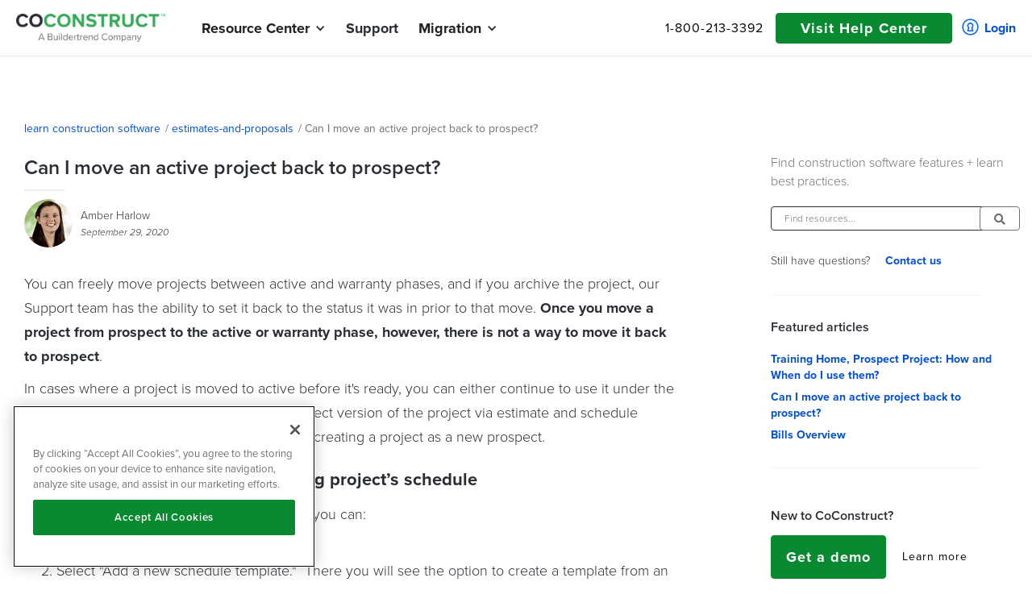

--- FILE ---
content_type: text/html; charset=utf-8
request_url: https://www.coconstruct.com/learn-construction-software/can-i-move-an-active-project-back-to-prospect
body_size: 12470
content:
<!DOCTYPE html><!-- Last Published: Thu Jan 22 2026 18:55:32 GMT+0000 (Coordinated Universal Time) --><html data-wf-domain="www.coconstruct.com" data-wf-page="63bc720372ac15772d4dfcd5" data-wf-site="5dd697a92383b03af38eecdc" lang="en" data-wf-collection="63bc720372ac15b3d34dfc70" data-wf-item-slug="can-i-move-an-active-project-back-to-prospect"><head><meta charset="utf-8"/><title>Can I move an active project back to prospect? | CoConstruct</title><meta content="You can freely move projects between active and warranty phases, and if you archive the project, our Support team has the ability to set it back to the status it was in prior to that move. Once you move a project from prospect to the active or warran ..." name="description"/><meta content="Can I move an active project back to prospect?" property="og:title"/><meta content="Can I move an active project back to prospect?" property="twitter:title"/><meta content="width=device-width, initial-scale=1" name="viewport"/><link href="https://cdn.prod.website-files.com/5dd697a92383b03af38eecdc/css/coconstruct-staging.shared.7bf1699da.min.css" rel="stylesheet" type="text/css" integrity="sha384-e/FpnaUZs4DpRM3aAtxK+YWFpZNDrGj0ThQxsDCquzB7YN+CiJA7bz7mOvSpUPkQ" crossorigin="anonymous"/><link href="https://fonts.googleapis.com" rel="preconnect"/><link href="https://fonts.gstatic.com" rel="preconnect" crossorigin="anonymous"/><script src="https://ajax.googleapis.com/ajax/libs/webfont/1.6.26/webfont.js" type="text/javascript"></script><script type="text/javascript">WebFont.load({  google: {    families: ["Roboto:300,regular,500,700,900"]  }});</script><script src="https://use.typekit.net/yvi4hdf.js" type="text/javascript"></script><script type="text/javascript">try{Typekit.load();}catch(e){}</script><script type="text/javascript">!function(o,c){var n=c.documentElement,t=" w-mod-";n.className+=t+"js",("ontouchstart"in o||o.DocumentTouch&&c instanceof DocumentTouch)&&(n.className+=t+"touch")}(window,document);</script><link href="https://cdn.prod.website-files.com/5dd697a92383b03af38eecdc/620fc1d3127a2104c1c9b765_DarkGreenSquare__favicon.png" rel="shortcut icon" type="image/x-icon"/><link href="https://cdn.prod.website-files.com/5dd697a92383b03af38eecdc/620fc1d9f19d039e88d637bd_DarkGreenSquare__webclip.png" rel="apple-touch-icon"/><link href="https://www.coconstruct.com/learn-construction-software/can-i-move-an-active-project-back-to-prospect" rel="canonical"/><style>

/*----- Form Styles-----*/

/* All HubSpot Forms
========================================================================== */

/* General form settings */
.hs-form fieldset {
    max-width: none!important;
}

/* Form Field (selector for form field wrapper) */
.hs-form .hs-form-field {
    font-family: Proximanova, sans-serif;
}

/* Descriptions (targets class applied to Help Text divs) */
.hs-form .hs-field-desc {}

/* Labels (selects field labels and error messages) */
.hs-form label {
    font-weight: 400;
    font-size: 10px;
    letter-spacing: 1.4px;
    line-height: 12px;
    text-transform: lowercase;
    color: #bb0c0c;
}
.hs-form .hs-form-field > label {
    color: #6c7487;
    font-size: 14px;
    line-height: 15px;
    padding: 0;
    margin: 10px 0 0 0;
    text-transform: uppercase;
}

/* Form Field Width */
.hs-form fieldset.form-columns-1 .hs-input {
    width: 100% !important;
}
.hs-form fieldset.form-columns-2 .hs-input {
    width: 100% !important;
}
.hs_performance_view_package label.hs-form-radio-display .hs-input { /* radio button */
    width: auto !important;
}
.hs_performance_view_add_on_acceptance label.hs-form-booleancheckbox-display .hs-input { /* checkbox */
    width: auto !important;
}
  
/* Form Field select */
.hs-form .hs-form-field.hs_primary_business_type_cloned_ .input select {
    height: 36px;
    padding-top: 8px;
}

/* Inputs (selectors for all inputs)  */
.hs-form input[type="text"],
.hs-form input[type="password"], 
.hs-form input[type="datetime"], 
.hs-form input[type="datetime-local"], 
.hs-form input[type="date"], 
.hs-form input[type="month"], 
.hs-form input[type="time"], 
.hs-form input[type="week"], 
.hs-form input[type="number"], 
.hs-form input[type="email"], 
.hs-form input[type="url"], 
.hs-form input[type="search"], 
.hs-form input[type="tel"], 
.hs-form input[type="color"],
.hs-form input[type="file"],
.hs-form textarea,
.hs-form select {
    border: none;
    border-bottom: 1px solid #ededed;
    margin-top: 5px;
    margin-bottom: 15px;
    width: 100%;
    color: #000;
    padding: 10px;
    outline: none;
    background: #fefefe;
    -webkit-box-shadow: 0 0 0px 1000px #fff inset;
    box-shadow: 0 0 0px 1000px #fff inset;
    -webkit-appearance:none;
}

.hs-form select {
    margin-top: 10px;
    height: 40px;
    font-size: 16px;
    color: #828282;
    background: #0000;
}

/* Inputs in focus (selectors for all inputs when clicked)  */
.hs-form input[type="text"]:focus,
.hs-form input[type="password"]:focus, 
.hs-form input[type="datetime"]:focus, 
.hs-form input[type="datetime-local"]:focus, 
.hs-form input[type="date"]:focus, 
.hs-form input[type="month"]:focus, 
.hs-form input[type="time"]:focus, 
.hs-form input[type="week"]:focus, 
.hs-form input[type="number"]:focus, 
.hs-form input[type="email"]:focus, 
.hs-form input[type="url"]:focus, 
.hs-form input[type="search"]:focus, 
.hs-form input[type="tel"]:focus, 
.hs-form input[type="color"]:focus,
.hs-form input[type="file"]:focus,
.hs-form textarea:focus,
.hs-form select:focus {
    background: #fefefe;
    -webkit-box-shadow: 0 0 0px 1000px #fff inset;
    box-shadow: 0 0 0px 1000px #fff inset;
    color: #000;

}

.hs_primary_business_type_cloned_.hs-primary_business_type_cloned_.hs-fieldtype-select.field.hs-form-field .input,
.hs_ibs_contact_owner.hs-ibs_contact_owner.hs-fieldtype-select.field.hs-form-field .input,
.hs_are_you_a_current_coconstruct_customer_.hs-are_you_a_current_coconstruct_customer_.hs-fieldtype-select.field.hs-form-field .input{
    position: relative;
    z-index: 1;
}

select#primary_business_type_cloned_-1efd9c21-1279-40fe-a1c7-2f5fda37b27b{
    background: url(https://cdn.prod.website-files.com/5dd697a92383b03af38eecdc/5f578e5525aca5fe35e1af5e_arrow-dropdown.png);
    background-position: right 10px center;
    background-size: 10px;
    background-repeat: no-repeat;
}

.hs_primary_business_type_cloned_.hs-primary_business_type_cloned_.hs-fieldtype-select.field.hs-form-field .input:after,
.hs_ibs_contact_owner.hs-ibs_contact_owner.hs-fieldtype-select.field.hs-form-field .input:after,
.hs_are_you_a_current_coconstruct_customer_.hs-are_you_a_current_coconstruct_customer_.hs-fieldtype-select.field.hs-form-field .input:after {
    position: absolute;
    font-family: 'Font Awesome',sans-serif;
    font-weight: 900;
    content: "\f0dc";
    display: inline-block;
    padding-right: 3px;
    top: 20px;
    right: 10px;
    color: #828282;
    z-index: 2;
}

/* Multi-line inputs (selectors to target multi-line fields */
.hs-form textarea {}
.hs-form textarea:focus {}

/* Dropdowns (selectors for dropdowns) */
.hs-form select {}
.hs-form select:focus {}

    Multi-select (selectors for multi-select fields) 
.hs-form form.hs-form .hs-form-field ul.inputs-list {}

.hs-form form.hs-form .hs-form-field ul.inputs-list li input {
    color: #93dc28;
}
.hs-form input[type="radio"] {
    color: #93dc28;
}
.hs-form input[type="checkbox"] {
    color: #93dc28;
}

/* Required (selectors for fields, when they do not pass validation) */
.hs-form input:focus:required:invalid, 
.hs-form textarea:focus:required:invalid, 
.hs-form select:focus:required:invalid {
    color: #000;
}

.hs-form-required {
    color: #4cb53c !important;
    margin-left: 4px;
    font-size: 18px;
    display: inline-block;
}

/* Error message (selector for validation messages) */
.hs-form .hs-error-msgs label,
.hs-form .hs-error-msgs li {
    color: #f2545b;
    list-style-type: none;
    text-transform: initial;
}

.hs-error-msgs.inputs-list {
    padding: 0;
}

.hs-form .invalid.hs-input, .hsg-survey input.invalid, .hsg-survey textarea.invalid, .hsg-survey select.invalid {
    box-shadow: 0 0 0 1px #f2545b;
    border-radius: 5px;
    color: #000;
}

/* Placeholder Text (styles the placeholder attribute text) */
::-webkit-input-placeholder { /* Webkit Browsers */}
:-moz-placeholder { /* Firefox 18- */}
::-moz-placeholder { /* Firefox 19+ */}
:-ms-input-placeholder { /* IE10 */}

/* Multi Column Form (selectors for fieldsets and field wrappers) 
    ========================================================================== */

.hs-form .hs-form fieldset.form-columns-1 {}
.hs-form .hs-form fieldset.form-columns-1 .hs-form-field {}

.hs-form .hs-form fieldset.form-columns-2 {}
.hs-form .hs-form fieldset.form-columns-2 .hs-form-field {}

.hs-form .hs-form fieldset.form-columns-3 {}
.hs-form .hs-form fieldset.form-columns-3 .hs-form-field {}


/* Submit buttons (selectors for all non-CTA buttons) 
    ========================================================================== */

body .hs-button.primary,
body .actions input[type="submit"],
body form input[type="button"] {
    background: #4cb53c;
    color: #fff;
    font-family: proxima-nova,sans-serif;
    font-size: 16px;
    font-weight: 600;
    text-transform: unset;
    padding: 15px 20px;
    letter-spacing: 1px;
    border-radius: 5px;
    border: none;
    transition: all 0.2s ease-in-out;
    -webkit-appearance:none;

}

/*----- Form Payed Landers Page-----*/

.landing-form .hs-form .hs-form-field > label {
    color: #33475b;
    font-size: 14px;
    letter-spacing: 0;
    text-transform: capitalize;
}

.landing-form.wide .html-embed-5 {
    background-color: #fff;
    border: 1px solid #E3E4E6;
}

.landing-form .hs-form input[type="text"],
.landing-form .hs-form input[type="password"], 
.landing-form .hs-form input[type="datetime"], 
.landing-form .hs-form input[type="datetime-local"], 
.landing-form .hs-form input[type="date"], 
.landing-form .hs-form input[type="month"], 
.landing-form .hs-form input[type="time"], 
.landing-form .hs-form input[type="week"], 
.landing-form .hs-form input[type="number"], 
.landing-form .hs-form input[type="email"], 
.landing-form .hs-form input[type="url"], 
.landing-form .hs-form input[type="search"], 
.landing-form .hs-form input[type="tel"], 
.landing-form .hs-form input[type="color"],
.landing-form .hs-form input[type="file"],
.landing-form .hs-form textarea,
.landing-form .hs-form select {
    border: 1px solid #cbd6e2;
    color: #33475b;
    border-radius: 3px;
    margin-top: 10px;
    background: #f5f8fa;
    font-size: 12px;
}

.landing-form .hs-button.primary, 
.landing-form input[type="submit"], 
.landing-form  input[type="button"] {
    font-family: Proximanova, sans-serif;
    font-size: 14px;
    text-transform: capitalize;
    padding: 10px 25px;
    letter-spacing: 1px;
    border-radius: 3px;
    transition: all 0.2 ease-in-out;
}

.landing-form input:-webkit-autofill,
.landing-form input:-webkit-autofill:hover, 
.landing-form input:-webkit-autofill:focus,
.landing-form textarea:-webkit-autofill,
.landing-form textarea:-webkit-autofill:hover,
.landing-form textarea:-webkit-autofill:focus,
.landing-form select:-webkit-autofill,
.landing-form select:-webkit-autofill:hover,
.landing-form select:-webkit-autofill:focus{
    border: 1px solid #cbd6e2;
    -webkit-text-fill-color: #33475b;
    -webkit-box-shadow: 0 0 0px 1000px #f5f8fa inset;
    transition: background-color 5000s ease-in-out 0s;
}

a#cta_button_6605636_94f9bdf6-b71d-4c2c-a3df-eda12a176cbe {
    padding: 15px 35px !important;
    display: inline-block;
    margin-top: 25px;
    font-size: 16px;
    font-weight: 500 !important;
    font-family: proxima-nova,sans-serif !important;
}

/*----- Main CSS -----*/

body{
    font-smoothing: antialiased;
    -webkit-font-smoothing: antialiased;
    font-display: swap;
}

iframe {
    max-width: 100% !important;
}

/* Resources Collection */

.partners-rich-text ul {
    list-style-type: none;
    padding-left: 20px;
}

.resources-list.collection ul li{
    padding-top: 10px;
    padding-bottom: 10px;
}

.resources-list.collection ul li:before,
.partners-rich-text ul li:before{
    content: '';
    font-weight: 900;
    font-family: 'Font Awesome',sans-serif;
    position: relative;
    bottom: 3px;
    margin-right: 5px;
    padding-bottom: 0;
    font-size: 10px;
    color: #4cb53d;
    font-style: normal;
    text-align: left;
}

.resources-list.collection h6 {
    font-weight: 400;
    font-size: 12px;
}

.resources-list.collection a,
.blog-pharagraph a {
    color: #4bb53d;
    text-decoration: none;
}

.partners-cta a {
    font-size: 16px;
    color: #0067ee;
    text-decoration: none;
}

.partners-list .w-richtext {
    margin-left: 5px;
    margin-top: -3px;
}

.partners-list .w-richtext a {
    color: #0067ee;
}


/*----- HubSpot Chat positioning -----*/
  
body #hubspot-messages-iframe-container {
/* change value if necessary */
  z-index: 1000;
}

</style>

<!-- Start of HubSpot Embed Code -->
<script type="text/javascript" id="hs-script-loader" async defer src="//js.hs-scripts.com/6605636.js"></script>
<!-- End of HubSpot Embed Code -->

<!-- OneTrust Cookies Consent Notice start for coconstruct.com -->
<script src="https://cdn.cookielaw.org/scripttemplates/otSDKStub.js"  type="text/javascript" charset="UTF-8" data-domain-script="e68bd312-1127-4f54-b210-a69d786e455c" ></script>
<script type="text/javascript">
function OptanonWrapper() { }
</script>
<!-- OneTrust Cookies Consent Notice end for coconstruct.com -->

<!-- Google Tag Manager -->
<script async>(function(w,d,s,l,i){w[l]=w[l]||[];w[l].push({'gtm.start':
new Date().getTime(),event:'gtm.js'});var f=d.getElementsByTagName(s)[0],
j=d.createElement(s),dl=l!='dataLayer'?'&l='+l:'';j.async=true;j.src=
'https://www.googletagmanager.com/gtm.js?id='+i+dl;f.parentNode.insertBefore(j,f);
})(window,document,'script','dataLayer','GTM-NNC9VC3');</script>
<!-- End Google Tag Manager -->

<!------New Segment.io Script---->
<script async>
  !function(){var analytics=window.analytics=window.analytics||[];if(!analytics.initialize)if(analytics.invoked)window.console&&console.error&&console.error("Segment snippet included twice.");else{analytics.invoked=!0;analytics.methods=["trackSubmit","trackClick","trackLink","trackForm","pageview","identify","reset","group","track","ready","alias","debug","page","once","off","on","addSourceMiddleware","addIntegrationMiddleware","setAnonymousId","addDestinationMiddleware"];analytics.factory=function(e){return function(){var t=Array.prototype.slice.call(arguments);t.unshift(e);analytics.push(t);return analytics}};for(var e=0;e<analytics.methods.length;e++){var key=analytics.methods[e];analytics[key]=analytics.factory(key)}analytics.load=function(key,e){var t=document.createElement("script");t.type="text/javascript";t.async=!0;t.src="https://cdn.segment.com/analytics.js/v1/" + key + "/analytics.min.js";var n=document.getElementsByTagName("script")[0];n.parentNode.insertBefore(t,n);analytics._loadOptions=e};analytics._writeKey="k0sqvvNdwaz11kwDGrY2PLFuAlzTXQpv";analytics.SNIPPET_VERSION="4.13.2";
  analytics.load("k0sqvvNdwaz11kwDGrY2PLFuAlzTXQpv");
  analytics.page();
  }}();
</script><style>
	/*----- Articles-----*/
  .article-content.w-richtext a {
      color: #689c1c;
  }

  .article-content h1 {
      font-size: 20px;
  }
  .article-content h3 {
      font-size: 20px;
  }

  .article-content * {
      color: #2a2d34;
  }

  .article-content h2 strong,
  .article-content h2 {
      font-size: 22px;
  }

  .article-content ul li {
      list-style-type: none;
  }

  .article-content ul li:before {
      content: '';
      font-weight: 900;
      font-family: 'Font Awesome',sans-serif;
      position: relative;
      bottom: 3px;
      margin-right: 5px;
      padding-bottom: 0;
      font-size: 10px;
      color: #4cb53d;
      font-style: normal;
      text-align: left;
  }

  .article-content strong, .article-content h4 {
      font-size: inherit;
  }

  .article-content table {
      width: 100% !important;
  }
  
  </style></head><body class="body"><nav rel="preload" class="header-wrapper"><div class="demo-form navigation"><div class="div-block-56"><div class="form-wrapper"><p data-w-id="dc7ce454-cdcf-20e3-a0fb-34033c918ae8" class="window-close"><strong class="plus window-close"></strong></p><div id="w-node-dc7ce454-cdcf-20e3-a0fb-34033c918aeb-3c918ae4" class="div-block-60 light"><div class="div-block-63"><div class="div-block-62"><img src="https://cdn.prod.website-files.com/5dd697a92383b03af38eecdc/62cd894b4483efc349f5c757_BT_CoConstruct_Logos_Color_Stacked.png" width="370" height="36" loading="lazy" alt="CoConstruct | Construction Management Software" srcset="https://cdn.prod.website-files.com/5dd697a92383b03af38eecdc/62cd894b4483efc349f5c757_BT_CoConstruct_Logos_Color_Stacked-p-500.png 500w, https://cdn.prod.website-files.com/5dd697a92383b03af38eecdc/62cd894b4483efc349f5c757_BT_CoConstruct_Logos_Color_Stacked-p-800.png 800w, https://cdn.prod.website-files.com/5dd697a92383b03af38eecdc/62cd894b4483efc349f5c757_BT_CoConstruct_Logos_Color_Stacked-p-1080.png 1080w, https://cdn.prod.website-files.com/5dd697a92383b03af38eecdc/62cd894b4483efc349f5c757_BT_CoConstruct_Logos_Color_Stacked-p-1600.png 1600w, https://cdn.prod.website-files.com/5dd697a92383b03af38eecdc/62cd894b4483efc349f5c757_BT_CoConstruct_Logos_Color_Stacked-p-2000.png 2000w, https://cdn.prod.website-files.com/5dd697a92383b03af38eecdc/62cd894b4483efc349f5c757_BT_CoConstruct_Logos_Color_Stacked.png 3248w" sizes="(max-width: 479px) 100vw, 370px" class="image-31"/><h3 class="form-header">GET a demo now</h3><div class="div-block-41 div-divider"></div><h4 class="form-subheader dark-text">Fill out the form to get access to a <strong>full demo video now</strong> + a designated product expert to answer all your questions.<br/></h4><p class="form-policy light">By submitting your information, you are consenting to let CoConstruct maintain the data you provide and to contact you via phone or email.<br/>Questions? Please read our full <a href="/privacy-policy" class="link-7"><strong class="bold-text-15">privacy policy</strong></a>.</p></div></div></div><div class="div-block-64"><div class="rich-text-block w-richtext"><div class="w-embed w-script"><!--[if lte IE 8]>
<script charset="utf-8" type="text/javascript" src="https://js.hsforms.net/forms/v2-legacy.js"></script>
<![endif]-->
<script charset="utf-8" type="text/javascript" src="https://js.hsforms.net/forms/v2.js"></script>
<script async>
  hbspt.forms.create({
	region: "na1",
	portalId: "6605636",
	formId: "1efd9c21-1279-40fe-a1c7-2f5fda37b27b"
});
</script>
<style>
body .hs-button.primary, body .actions input[type="submit"]{
background-color:#098930;
font-size: 18px;
}
</style></div></div></div></div></div></div><div class="demo-form-cp navigation"><div class="div-block-56"><div class="form-wrapper"><p data-w-id="cc58a470-c062-9e87-fd75-216c06478977" class="window-close"><strong class="plus window-close"></strong></p><div id="w-node-cc58a470-c062-9e87-fd75-216c0647897a-3c918ae4" class="div-block-60 light"><div class="div-block-63"><div class="div-block-62"><img src="https://cdn.prod.website-files.com/5dd697a92383b03af38eecdc/65d775bb8e2267d87244852b_Buildertrend_Horiz_2c-1-2.svg" width="370" height="36" loading="lazy" alt="Buildertrend logo" class="image-31"/><h3 class="form-header">Schedule a buildertrend demo</h3><div class="div-block-41 div-divider"></div><h4 class="form-subheader dark-text">Book a time today to learn more about the Buildertrend platform and how it can serve all your construction management needs.<br/></h4><p class="form-policy light">By submitting your information, you are consenting to let Buildertrend maintain the data you provide and to contact you via phone or email. Questions? Please read our full <a href="/privacy-policy" class="link-7"><strong class="bold-text-15">privacy policy</strong></a>.</p></div></div></div><div class="div-block-64"><div class="rich-text-block w-richtext"><div class="w-embed w-script"><!--[if lte IE 8]>
<script charset="utf-8" type="text/javascript" src="https://js.hsforms.net/forms/v2-legacy.js"></script>
<![endif]-->
<script charset="utf-8" type="text/javascript" src="https://js.hsforms.net/forms/v2.js"></script>
<script async>
  hbspt.forms.create({
	  region: "na1",
    portalId: "6605636",
    formId: "ff0e8149-6632-44d4-829f-1ca4a9b3ac41",
    onFormReady: function($form) {
    	$(".demo-form-cp").find('input[name="email"]').change(function() {
        var state = $(".demo-form-cp").find('input[name="state"]').val();
        if (state == null || state == "") {
        	$.getJSON('https://api.db-ip.com/v2/free/self', function(data) {
                $(".demo-form-cp").find('input[name="state"]').val(data.stateProvCode).change();
                window.localStorage.setItem('ipstate', data.stateProvCode);
              });
        }
      });
    },
    onFormSubmit: function($form) {
    	//console.log($form);
      //console.log($form.find('input[name="company"]'));
        var pardotData = {
        	"company": $form.find('input[name="company"]').val(),
          "email": $form.find('input[name="email"]').val(),
          "first-name": $form.find('input[name="firstname"]').val(),
          "last-name": $form.find('input[name="lastname"]').val(),
          "phone": $form.find('input[name="phone"]').val(),
          "state": $form.find('input[name="state"]').val(),
          "what-is-your-average-annual-revenue": $form.find('select[name="annualrevenue"] option:selected').text()
        };
        window.localStorage.setItem('pardotData',JSON.stringify(pardotData));
    },
    onFormSubmitted: function($form) {
        var pardotData = JSON.parse(window.localStorage.getItem('pardotData'));
        if (pardotData == null) {
        	var pardotData = {
            "company": $form.find('input[name="company"]').val(),
            "email": $form.find('input[name="email"]').val(),
            "first-name": $form.find('input[name="firstname"]').val(),
            "last-name": $form.find('input[name="lastname"]').val(),
            "phone": $form.find('input[name="phone"]').val(),
            "state": $form.find('input[name="state"]').val(),
          	"what-is-your-average-annual-revenue": $form.find('select[name="annualrevenue"] option:selected').text()
          };
        }
        if (pardotData.hasOwnProperty('state') !== true) {
        	pardotData["state"] = window.localStorage.getItem('ipstate');
        } else if (pardotData["state"] == null || pardotData["state"] == "") {
          pardotData["state"] = window.localStorage.getItem('ipstate');
        }
        if (pardotData["state"] == null || pardotData["state"] == "") {
        	console.log("no state detected");
          pardotData["state"] = "NE";
        }
        redirectUrl = "/cp-demo?company=" + encodeURIComponent(pardotData["company"]) + "&email=" + encodeURIComponent(pardotData["email"]) + "&first-name=" + encodeURIComponent(pardotData["first-name"]) + "&last-name=" + encodeURIComponent(pardotData["last-name"]) + "&phone=" + encodeURIComponent(pardotData["phone"]) + "&state=" + encodeURIComponent(pardotData["state"]) + "&what-is-your-average-annual-revenue=" + encodeURIComponent(pardotData["what-is-your-average-annual-revenue"]);
        window.localStorage.setItem('pardotData',JSON.stringify(pardotData));
        setTimeout( function() {
          window.location.href = redirectUrl;
        }, 250 );
     }
  });
</script></div></div></div></div></div></div><header class="h2-header fixed"><header class="forest_nav"><div class="notication-bar"><div class="notification-bar--content">Simplify your process with automatic bill scanning in our new Bill Management. <a href="/updates/bill-management-save-time-and-streamline-your-billing-process" class="link-13">Learn more <span class="text-span-76"><strong class="bold-text-81"></strong></span></a></div><div data-w-id="a50725c3-adb6-e948-f5dc-6561c4bca45c" class="notification-bar--close-btn"><strong class="notication-bar--close-icon"></strong></div></div><div data-collapse="medium" data-animation="default" data-duration="400" data-easing="ease" data-easing2="ease" role="banner" class="nav01 w-nav"><div class="nav-container"><div class="nav01_left"><a href="/old-home" class="nav01_logo w-nav-brand"><img src="https://cdn.prod.website-files.com/5dd697a92383b03af38eecdc/62cd894b4483efc349f5c757_BT_CoConstruct_Logos_Color_Stacked.png" width="370" height="36" loading="eager" alt="CoConstruct | Construction Management Software" srcset="https://cdn.prod.website-files.com/5dd697a92383b03af38eecdc/62cd894b4483efc349f5c757_BT_CoConstruct_Logos_Color_Stacked-p-500.png 500w, https://cdn.prod.website-files.com/5dd697a92383b03af38eecdc/62cd894b4483efc349f5c757_BT_CoConstruct_Logos_Color_Stacked-p-800.png 800w, https://cdn.prod.website-files.com/5dd697a92383b03af38eecdc/62cd894b4483efc349f5c757_BT_CoConstruct_Logos_Color_Stacked-p-1080.png 1080w, https://cdn.prod.website-files.com/5dd697a92383b03af38eecdc/62cd894b4483efc349f5c757_BT_CoConstruct_Logos_Color_Stacked-p-1600.png 1600w, https://cdn.prod.website-files.com/5dd697a92383b03af38eecdc/62cd894b4483efc349f5c757_BT_CoConstruct_Logos_Color_Stacked-p-2000.png 2000w, https://cdn.prod.website-files.com/5dd697a92383b03af38eecdc/62cd894b4483efc349f5c757_BT_CoConstruct_Logos_Color_Stacked.png 3248w" sizes="(max-width: 479px) 97vw, 370px" class="mobile--logo-image"/></a><nav role="navigation" class="nav01_links w-nav-menu"><div data-delay="0" data-hover="true" data-w-id="46ca649c-747b-74e0-24d9-0dfd9d1781c4" class="nav_drop w-dropdown"><div class="nav_toggle w-dropdown-toggle"><div class="nav_icon_arrow w-icon-dropdown-toggle"></div><div class="nav_text_link">Resource Center</div></div><nav class="nav_list w-dropdown-list"><div class="nav_dropdown"><div class="nav_column"><a href="/resources/partners" class="nav_link w-inline-block"><div class="nav_link_text">Partners</div></a><a href="/learn-construction-software" class="nav_link w-inline-block"><div class="nav_link_text">Help Center</div></a></div></div></nav></div><a href="/support" class="nav01_link w-nav-link">Support</a><div data-delay="0" data-hover="true" data-w-id="46ca649c-747b-74e0-24d9-0dfd9d1781d5" class="nav_drop w-dropdown"><div class="nav_toggle current-customers w-dropdown-toggle"><div class="nav_icon_arrow w-icon-dropdown-toggle"></div><div class="nav_text_link">Migration</div></div><nav class="nav_list w-dropdown-list"><div class="nav_dropdown"><div class="nav_column"><a href="/when-to-migrate" class="nav_link w-inline-block"><div>Migration Success</div></a><a href="/migration" class="nav_link w-inline-block"><div class="nav_link_text resources">Migration Process and Timeline</div></a></div></div></nav></div></nav></div><div class="nav01_right_wrap"><div class="nav01_search"><a href="tel:1-800-213-3392" class="phone-number roboto">1-800-213-3392</a></div><a href="/learn-construction-software" class="button_primary dark header-green w-button">Visit Help Center</a><a href="https://coconstruct.com/app/login" target="_blank" class="_2024-login w-inline-block"><img src="https://cdn.prod.website-files.com/5dd697a92383b03af38eecdc/65d8b4721dd2dd7aefd41bde_Keyhole.svg" loading="lazy" alt="Login keyhole icon" class="image-121"/><div class="text-block-48">Login</div></a><div class="nav01_burger w-nav-button"><div class="nav01_icon_burger w-icon-nav-menu"></div></div></div></div></div><div data-collapse="medium" data-animation="default" data-duration="400" data-easing="ease" data-easing2="ease" role="banner" class="nav_mobile w-nav"><div class="mobile--container"><div class="mobile--left-container"><a href="/old-home" class="mobile--logo w-nav-brand"><img src="https://cdn.prod.website-files.com/5dd697a92383b03af38eecdc/62cd894b4483efc349f5c757_BT_CoConstruct_Logos_Color_Stacked.png" width="370" height="36" loading="eager" alt="CoConstruct | Construction Management Software" srcset="https://cdn.prod.website-files.com/5dd697a92383b03af38eecdc/62cd894b4483efc349f5c757_BT_CoConstruct_Logos_Color_Stacked-p-500.png 500w, https://cdn.prod.website-files.com/5dd697a92383b03af38eecdc/62cd894b4483efc349f5c757_BT_CoConstruct_Logos_Color_Stacked-p-800.png 800w, https://cdn.prod.website-files.com/5dd697a92383b03af38eecdc/62cd894b4483efc349f5c757_BT_CoConstruct_Logos_Color_Stacked-p-1080.png 1080w, https://cdn.prod.website-files.com/5dd697a92383b03af38eecdc/62cd894b4483efc349f5c757_BT_CoConstruct_Logos_Color_Stacked-p-1600.png 1600w, https://cdn.prod.website-files.com/5dd697a92383b03af38eecdc/62cd894b4483efc349f5c757_BT_CoConstruct_Logos_Color_Stacked-p-2000.png 2000w, https://cdn.prod.website-files.com/5dd697a92383b03af38eecdc/62cd894b4483efc349f5c757_BT_CoConstruct_Logos_Color_Stacked.png 3248w" sizes="(max-width: 479px) 97vw, 370px" class="mobile--logo-image"/></a><nav role="navigation" class="mobile--nav-list w-nav-menu"><div class="_2024-mobile-nav-menu-constrain"><div data-w-id="2d7ae18f-4b1b-6ec1-90e7-5afcd769808d" class="mobile--nav-dropdown"><div class="mobile--dropdown-toggle"><h3 class="mobile--toggle-text">Resource Center</h3><div class="mobile--toggle-icon w-icon-dropdown-toggle"></div></div><div class="mobile--dropdown-nav"><a href="/resources/partners" class="mobile--nav-link dropdown--nav-link">Partners</a><a href="https://build.coconstruct.com/key-accounts" target="_blank" class="mobile--nav-link dropdown--nav-link">Key Accounts</a><a href="https://www.coconstruct.com/learn-construction-software" class="mobile--nav-link dropdown--nav-link">Help center</a></div></div><a href="/support" class="mobile--nav-link">Support</a><div data-w-id="2d7ae18f-4b1b-6ec1-90e7-5afcd7698099" class="mobile--nav-dropdown"><div class="mobile--dropdown-toggle"><h3 class="mobile--toggle-text">Migration</h3><div class="mobile--toggle-icon w-icon-dropdown-toggle"></div></div><div class="mobile--dropdown-nav"><a href="/when-to-migrate" class="mobile--nav-link dropdown--nav-link dropdown--nav-subheader">Migration Success</a><a href="/migration" class="mobile--nav-link dropdown--nav-link dropdown--nav-subheader">Migration Process and Timeline</a></div></div></div><div class="mobile--links-container"><a href="tel:1-800-213-3392" class="mobile--nav-link mobile--nav-number">1-800-213-3392</a><a href="/learn-construction-software" class="button_primary-3-2024-new mobile--nav center w-button">Visit Help Center</a><a href="https://coconstruct.com/app/login" target="_blank" class="_2024-login-mobile w-inline-block"><img src="https://cdn.prod.website-files.com/5dd697a92383b03af38eecdc/65d8b4721dd2dd7aefd41bde_Keyhole.svg" loading="lazy" alt="Login keyhole icon" class="image-121"/><div class="text-block-48">Login</div></a></div></nav></div><div class="mobile--right-container"><div class="mobile--burger w-nav-button"><div class="mobile--burger-icon w-icon-nav-menu"></div></div></div></div></div></header></header></nav><div class="section-padding-2025 breadcrumbs"><div class="responsive-div"><div class="breadcrumbs"><a href="/learn-construction-software" class="breadcrumb-link-redirect">learn construction software</a><h5 class="breadcrumb-slash">/</h5><a href="#" class="breadcrumb-link-redirect important">estimates-and-proposals</a><h5 class="breadcrumb-slash">/</h5><h5 class="breadcrumb-article-name">Can I move an active project back to prospect?</h5></div></div></div><div class="section-padding-2025 min-padding"><div class="responsive-div article-grid"><div class="div-block-304"><h1 class="article-header">Can I move an active project back to prospect?</h1><div class="grey-divider-half"></div><div class="div-block-152"><div><img alt="Can I move an active project back to prospect?" src="https://cdn.prod.website-files.com/5dd697f7a930f962acbfc0ad/5f73852f1efdaa5e140bc269_amber-harlow-headshot-min-min.png" class="avatar_p_40"/></div><div class="div-block-122"><h2 class="author-name">Amber Harlow</h2><h5 class="article-date-2">September 29, 2020</h5></div></div><article class="article-content w-richtext"><p>You can freely move projects between active and warranty phases, and if you archive the project, our Support team has the ability to set it back to the status it was in prior to that move. <strong>Once you move a project from prospect to the active or warranty phase, however, there is not a way to move it back to prospect</strong>.</p>
<p>In cases where a project is moved to active before it's ready, you can either continue to use it under the active status, or you can recreate a new prospect version of the project via estimate and schedule templates. This article will walk you through recreating a project as a new prospect.</p>
<h2><strong>Creating a template from the existing project’s schedule</strong></h2>
<p>To turn the project's schedule into a template, you can:</p>
<ol>
<li>Go to Templates &gt; Schedule Templates</li>
<li>Select "Add a new schedule template."&nbsp; There you will see the option to create a template from an existing project schedule.</li>
</ol>
<h2><strong>Creating a template from the existing project’s estimate</strong></h2>
<p>You can create a template from the project's specs &amp; selections&nbsp;by:</p>
<ol>
<li>Going to the Templates &gt; Specs/Selections.</li>
<li>On the left-hand side of the page, click the "Add" button and choose the "Copy from existing project" option.</li>
</ol>
<h2><strong>Creating a new project and copying your templates</strong></h2>
<p>You can then set up the new prospect version of the job via the green New Project button on the Main Menu page, and copy those templates into the Schedule and Specs &amp; Selections pages, which the following articles will help you to do:</p>
<p><a href="/learn-construction-software/replacing-a-project-schedule-with-a-new-template" target="_self">https://coconstruct.zendesk.com/hc/en-us/articles/202976444-How-do-I-copy-a-new-schedule-template-over-an-existing-Published-Schedule-</a></p>
<p><a href="/learn-construction-software/copying-template-specselection-items-to-a-project" target="_self">https://coconstruct.zendesk.com/hc/en-us/articles/204908994-Copying-template-spec-selection-items-to-a-project</a></p>
<h2><strong>Copying files &amp; photos</strong></h2>
<p>The last thing you may need to transfer over would be any attachments on the project Files &amp; Photos page. To make this process simpler, you can download a copy of all the existing project’s data, including those attachments, and then reupload them to the new version of the project.</p>
<p>To download the data from a project you can:</p>
<ol>
<li>Go to the Settings &gt; Account and pull up the "Other Settings" tab.</li>
<li>Specify the project and download the data (including all file/photo attachments) into a ZIP archive file.</li>
</ol>
<p>After you download the project data, you’ll want to go into Files &amp; Photos page of the new prospect version of the project and upload the attachments that you downloaded from the existing version.</p>
<p>These steps will come in handy in cases where it’s critical that a project be put back into prospect status, but just note that it’s not currently possible to move comment/message history from one project to another.</p>
<p>Once you recreate the project in prospect status, you can archive the previous version, but note that you may occasionally still need to reference this archived version of the project if there is any important comments or messages.</p></article></div><div class="div-block-107 updated no-border"><div class="sidebar-container"><div class="sidebar--search"><p class="sidebar--header">Find construction software features + learn best practices.</p><form action="/search" class="learn--search-resources w-form"><label for="search" class="search-input-label">Find Resources</label><input class="search-input_resources sidebar w-input" maxlength="256" name="query" placeholder="Find resources..." type="search" id="search" required=""/><input type="submit" class="button-search_resources sidebar w-button" value=""/></form><h3 class="nav-support sidebar"><span class="questions sidebar">Still have questions? <br/><span class="text-span-16"></span></span><a href="mailto:support@coconstruct.com" class="link-blue sidebar"><span class="text-span-13 sidebar">Contact us</span></a></h3></div><div class="sidebar-hr"></div><div class="sidebar--links"><h3 class="stickynav-header sidebar">Featured articles</h3><div class="article-fixed-nav w-dyn-list"><div role="list" class="collection-list-5 w-dyn-items"><div role="listitem" class="collection-item-2 sidebar w-dyn-item"><a href="/learn-construction-software/training-home-prospect-project-how-and-when-do-i-use-them" class="link-blue sidebar">Training Home, Prospect Project: How and When do I use them?</a></div><div role="listitem" class="collection-item-2 sidebar w-dyn-item"><a href="/learn-construction-software/can-i-move-an-active-project-back-to-prospect" aria-current="page" class="link-blue sidebar w--current">Can I move an active project back to prospect?</a></div><div role="listitem" class="collection-item-2 sidebar w-dyn-item"><a href="/learn-construction-software/bills-overview" class="link-blue sidebar">Bills Overview</a></div></div></div></div><div class="sidebar-hr"></div><div class="sidebar--cta"><h4 class="sidebar--cta-title">New to CoConstruct?</h4><div class="cta-wrap"><a href="#" data-w-id="7cba12b0-a8d8-843a-7ccd-288c0a52f68a" class="button_primary green w-button">Get a demo</a><a href="/how-it-works" class="btn-link black margin">Learn more</a></div></div></div></div></div></div><footer class="_2024-section-padding"><div class="_2024-footer-new"><div class="_2024-footer-container"><div class="_2024-f01_top_wrap"><div class="div-block-138"><a href="/old-home" class="w-inline-block"><img src="https://cdn.prod.website-files.com/5dd697a92383b03af38eecdc/620fbe733f4e72783feb76f5_DarkGreenSquare.png" width="100" height="100" loading="lazy" alt="CoConstruct | Construction management software for home builders and remodelers" class="_2024-f01_logo_image-copy"/></a><a href="https://buildertrend.com" target="_blank" class="w-inline-block"><img src="https://cdn.prod.website-files.com/5dd697a92383b03af38eecdc/66950d34790c651b001bcf51_Buildertrend_Icon_2c_RGB.svg" loading="lazy" width="Auto" height="55" alt="Buildertrend icon logo" class="_2024-bt-logo"/></a></div><div class="div-block-139"><div class="_2024-home-h3-footer">Have questions?</div><a href="/support" class="_2024-button-ghost _2024-blue w-inline-block"><div>Get support</div></a></div></div><div class="_2024-footer-links"><div class="_2024-footer-div"><a href="/info/terms-of-service" class="_2024-footer-link w-inline-block"><div class="_2024-footer-text">Terms of Service</div></a></div><div class="_2024-footer-div"><a href="https://buildertrend.com/privacy-policy/" target="_blank" class="_2024-footer-link w-inline-block"><div class="_2024-footer-text">Privacy Policy<br/></div></a></div><div class="_2024-footer-div"><a href="https://buildertrend.com/cookie-notice/" target="_blank" class="_2024-footer-link w-inline-block"><div class="_2024-footer-text">Cookie Policy</div></a></div></div></div></div></footer><script src="https://d3e54v103j8qbb.cloudfront.net/js/jquery-3.5.1.min.dc5e7f18c8.js?site=5dd697a92383b03af38eecdc" type="text/javascript" integrity="sha256-9/aliU8dGd2tb6OSsuzixeV4y/faTqgFtohetphbbj0=" crossorigin="anonymous"></script><script src="https://cdn.prod.website-files.com/5dd697a92383b03af38eecdc/js/coconstruct-staging.schunk.36b8fb49256177c8.js" type="text/javascript" integrity="sha384-4abIlA5/v7XaW1HMXKBgnUuhnjBYJ/Z9C1OSg4OhmVw9O3QeHJ/qJqFBERCDPv7G" crossorigin="anonymous"></script><script src="https://cdn.prod.website-files.com/5dd697a92383b03af38eecdc/js/coconstruct-staging.schunk.047db27c18d6c16a.js" type="text/javascript" integrity="sha384-cNQ1c60lXc7Egf8fb1WL1dsDOJDVJMPrapn2T7m6jF7thvWoOBPuAcBdmkn1RSzp" crossorigin="anonymous"></script><script src="https://cdn.prod.website-files.com/5dd697a92383b03af38eecdc/js/coconstruct-staging.4fb9263b.f14d452b1e4b3ef9.js" type="text/javascript" integrity="sha384-S/k9OPDZZglfT9VphhNv/4AdpkmNRGZ/g5Zwk0rDpCPERjC29aGXVTg7WnsLkNOT" crossorigin="anonymous"></script><!-- Google Tag Manager (noscript) -->
<noscript><iframe src="https://www.googletagmanager.com/ns.html?id=GTM-NNC9VC3"
height="0" width="0" style="display:none;visibility:hidden"></iframe></noscript>
<!-- End Google Tag Manager (noscript) -->

<script async>
  
//Script for the tabs
var Webflow = Webflow || [];
Webflow.push(function () {
  var tabName = getParam('tab');
  if (!tabName) return;

  $('.' + tabName).triggerHandler('click');

  function getParam(name) {
    name = name.replace(/[\[]/, "\\[").replace(/[\]]/, "\\]");
    var regex = new RegExp("[\\?&]" + name + "=([^&#]*)"),
      results = regex.exec(location.search);
    return results == null ? "" : decodeURIComponent(results[1].replace(/\+/g, " "));
  }
});
  
//Notification banner display per session (cookie)  
  
const banner = document.getElementById("NB");
const closeLink = document.getElementById("NBClose");

function closeBanner() {
	sessionStorage.setItem('bannerClosed', 'true');
    $(banner).hide();
}

if (sessionStorage.getItem('bannerClosed') != 'true') {
	$(banner).css('display','flex')
	$(closeLink).click(function(){
	closeBanner();
	})
}
  
window.onbeforeunload = function(){
    sessionStorage.setItem("origin", window.location.href);
}
window.onload = function(){
    if(window.location.href == sessionStorage.getItem("origin")){
        sessionStorage.clear();
    }
}

//Prevent hackers access from an external link
$( document ).ready(function() {
	var anchor = $('[target=_blank]');
	anchor.attr("rel","noopener");
});


</script><script type="text/javascript">
  //Make article links open in a new tab
  const articleLinks = document.querySelectorAll('.article-content a');
  //Replace the breadcrumb link to fgo back to article sections page
  const link = document.querySelector('.breadcrumbs .important');
  function replaceBreadcrumbLink(link){
      link.href = "/learn-construction-software-features/" + link.text;
  }

  replaceBreadcrumbLink(link);
  
  
  //Prevent hackers access from an external link
	var anchor = $('[target=_blank]');
  anchor.attr("rel","noopener noreferrer");

</script></body></html>

--- FILE ---
content_type: text/html; charset=utf-8
request_url: https://www.google.com/recaptcha/enterprise/anchor?ar=1&k=6LdGZJsoAAAAAIwMJHRwqiAHA6A_6ZP6bTYpbgSX&co=aHR0cHM6Ly93d3cuY29jb25zdHJ1Y3QuY29tOjQ0Mw..&hl=en&v=PoyoqOPhxBO7pBk68S4YbpHZ&size=invisible&badge=inline&anchor-ms=20000&execute-ms=30000&cb=aij8xq6klkc7
body_size: 48732
content:
<!DOCTYPE HTML><html dir="ltr" lang="en"><head><meta http-equiv="Content-Type" content="text/html; charset=UTF-8">
<meta http-equiv="X-UA-Compatible" content="IE=edge">
<title>reCAPTCHA</title>
<style type="text/css">
/* cyrillic-ext */
@font-face {
  font-family: 'Roboto';
  font-style: normal;
  font-weight: 400;
  font-stretch: 100%;
  src: url(//fonts.gstatic.com/s/roboto/v48/KFO7CnqEu92Fr1ME7kSn66aGLdTylUAMa3GUBHMdazTgWw.woff2) format('woff2');
  unicode-range: U+0460-052F, U+1C80-1C8A, U+20B4, U+2DE0-2DFF, U+A640-A69F, U+FE2E-FE2F;
}
/* cyrillic */
@font-face {
  font-family: 'Roboto';
  font-style: normal;
  font-weight: 400;
  font-stretch: 100%;
  src: url(//fonts.gstatic.com/s/roboto/v48/KFO7CnqEu92Fr1ME7kSn66aGLdTylUAMa3iUBHMdazTgWw.woff2) format('woff2');
  unicode-range: U+0301, U+0400-045F, U+0490-0491, U+04B0-04B1, U+2116;
}
/* greek-ext */
@font-face {
  font-family: 'Roboto';
  font-style: normal;
  font-weight: 400;
  font-stretch: 100%;
  src: url(//fonts.gstatic.com/s/roboto/v48/KFO7CnqEu92Fr1ME7kSn66aGLdTylUAMa3CUBHMdazTgWw.woff2) format('woff2');
  unicode-range: U+1F00-1FFF;
}
/* greek */
@font-face {
  font-family: 'Roboto';
  font-style: normal;
  font-weight: 400;
  font-stretch: 100%;
  src: url(//fonts.gstatic.com/s/roboto/v48/KFO7CnqEu92Fr1ME7kSn66aGLdTylUAMa3-UBHMdazTgWw.woff2) format('woff2');
  unicode-range: U+0370-0377, U+037A-037F, U+0384-038A, U+038C, U+038E-03A1, U+03A3-03FF;
}
/* math */
@font-face {
  font-family: 'Roboto';
  font-style: normal;
  font-weight: 400;
  font-stretch: 100%;
  src: url(//fonts.gstatic.com/s/roboto/v48/KFO7CnqEu92Fr1ME7kSn66aGLdTylUAMawCUBHMdazTgWw.woff2) format('woff2');
  unicode-range: U+0302-0303, U+0305, U+0307-0308, U+0310, U+0312, U+0315, U+031A, U+0326-0327, U+032C, U+032F-0330, U+0332-0333, U+0338, U+033A, U+0346, U+034D, U+0391-03A1, U+03A3-03A9, U+03B1-03C9, U+03D1, U+03D5-03D6, U+03F0-03F1, U+03F4-03F5, U+2016-2017, U+2034-2038, U+203C, U+2040, U+2043, U+2047, U+2050, U+2057, U+205F, U+2070-2071, U+2074-208E, U+2090-209C, U+20D0-20DC, U+20E1, U+20E5-20EF, U+2100-2112, U+2114-2115, U+2117-2121, U+2123-214F, U+2190, U+2192, U+2194-21AE, U+21B0-21E5, U+21F1-21F2, U+21F4-2211, U+2213-2214, U+2216-22FF, U+2308-230B, U+2310, U+2319, U+231C-2321, U+2336-237A, U+237C, U+2395, U+239B-23B7, U+23D0, U+23DC-23E1, U+2474-2475, U+25AF, U+25B3, U+25B7, U+25BD, U+25C1, U+25CA, U+25CC, U+25FB, U+266D-266F, U+27C0-27FF, U+2900-2AFF, U+2B0E-2B11, U+2B30-2B4C, U+2BFE, U+3030, U+FF5B, U+FF5D, U+1D400-1D7FF, U+1EE00-1EEFF;
}
/* symbols */
@font-face {
  font-family: 'Roboto';
  font-style: normal;
  font-weight: 400;
  font-stretch: 100%;
  src: url(//fonts.gstatic.com/s/roboto/v48/KFO7CnqEu92Fr1ME7kSn66aGLdTylUAMaxKUBHMdazTgWw.woff2) format('woff2');
  unicode-range: U+0001-000C, U+000E-001F, U+007F-009F, U+20DD-20E0, U+20E2-20E4, U+2150-218F, U+2190, U+2192, U+2194-2199, U+21AF, U+21E6-21F0, U+21F3, U+2218-2219, U+2299, U+22C4-22C6, U+2300-243F, U+2440-244A, U+2460-24FF, U+25A0-27BF, U+2800-28FF, U+2921-2922, U+2981, U+29BF, U+29EB, U+2B00-2BFF, U+4DC0-4DFF, U+FFF9-FFFB, U+10140-1018E, U+10190-1019C, U+101A0, U+101D0-101FD, U+102E0-102FB, U+10E60-10E7E, U+1D2C0-1D2D3, U+1D2E0-1D37F, U+1F000-1F0FF, U+1F100-1F1AD, U+1F1E6-1F1FF, U+1F30D-1F30F, U+1F315, U+1F31C, U+1F31E, U+1F320-1F32C, U+1F336, U+1F378, U+1F37D, U+1F382, U+1F393-1F39F, U+1F3A7-1F3A8, U+1F3AC-1F3AF, U+1F3C2, U+1F3C4-1F3C6, U+1F3CA-1F3CE, U+1F3D4-1F3E0, U+1F3ED, U+1F3F1-1F3F3, U+1F3F5-1F3F7, U+1F408, U+1F415, U+1F41F, U+1F426, U+1F43F, U+1F441-1F442, U+1F444, U+1F446-1F449, U+1F44C-1F44E, U+1F453, U+1F46A, U+1F47D, U+1F4A3, U+1F4B0, U+1F4B3, U+1F4B9, U+1F4BB, U+1F4BF, U+1F4C8-1F4CB, U+1F4D6, U+1F4DA, U+1F4DF, U+1F4E3-1F4E6, U+1F4EA-1F4ED, U+1F4F7, U+1F4F9-1F4FB, U+1F4FD-1F4FE, U+1F503, U+1F507-1F50B, U+1F50D, U+1F512-1F513, U+1F53E-1F54A, U+1F54F-1F5FA, U+1F610, U+1F650-1F67F, U+1F687, U+1F68D, U+1F691, U+1F694, U+1F698, U+1F6AD, U+1F6B2, U+1F6B9-1F6BA, U+1F6BC, U+1F6C6-1F6CF, U+1F6D3-1F6D7, U+1F6E0-1F6EA, U+1F6F0-1F6F3, U+1F6F7-1F6FC, U+1F700-1F7FF, U+1F800-1F80B, U+1F810-1F847, U+1F850-1F859, U+1F860-1F887, U+1F890-1F8AD, U+1F8B0-1F8BB, U+1F8C0-1F8C1, U+1F900-1F90B, U+1F93B, U+1F946, U+1F984, U+1F996, U+1F9E9, U+1FA00-1FA6F, U+1FA70-1FA7C, U+1FA80-1FA89, U+1FA8F-1FAC6, U+1FACE-1FADC, U+1FADF-1FAE9, U+1FAF0-1FAF8, U+1FB00-1FBFF;
}
/* vietnamese */
@font-face {
  font-family: 'Roboto';
  font-style: normal;
  font-weight: 400;
  font-stretch: 100%;
  src: url(//fonts.gstatic.com/s/roboto/v48/KFO7CnqEu92Fr1ME7kSn66aGLdTylUAMa3OUBHMdazTgWw.woff2) format('woff2');
  unicode-range: U+0102-0103, U+0110-0111, U+0128-0129, U+0168-0169, U+01A0-01A1, U+01AF-01B0, U+0300-0301, U+0303-0304, U+0308-0309, U+0323, U+0329, U+1EA0-1EF9, U+20AB;
}
/* latin-ext */
@font-face {
  font-family: 'Roboto';
  font-style: normal;
  font-weight: 400;
  font-stretch: 100%;
  src: url(//fonts.gstatic.com/s/roboto/v48/KFO7CnqEu92Fr1ME7kSn66aGLdTylUAMa3KUBHMdazTgWw.woff2) format('woff2');
  unicode-range: U+0100-02BA, U+02BD-02C5, U+02C7-02CC, U+02CE-02D7, U+02DD-02FF, U+0304, U+0308, U+0329, U+1D00-1DBF, U+1E00-1E9F, U+1EF2-1EFF, U+2020, U+20A0-20AB, U+20AD-20C0, U+2113, U+2C60-2C7F, U+A720-A7FF;
}
/* latin */
@font-face {
  font-family: 'Roboto';
  font-style: normal;
  font-weight: 400;
  font-stretch: 100%;
  src: url(//fonts.gstatic.com/s/roboto/v48/KFO7CnqEu92Fr1ME7kSn66aGLdTylUAMa3yUBHMdazQ.woff2) format('woff2');
  unicode-range: U+0000-00FF, U+0131, U+0152-0153, U+02BB-02BC, U+02C6, U+02DA, U+02DC, U+0304, U+0308, U+0329, U+2000-206F, U+20AC, U+2122, U+2191, U+2193, U+2212, U+2215, U+FEFF, U+FFFD;
}
/* cyrillic-ext */
@font-face {
  font-family: 'Roboto';
  font-style: normal;
  font-weight: 500;
  font-stretch: 100%;
  src: url(//fonts.gstatic.com/s/roboto/v48/KFO7CnqEu92Fr1ME7kSn66aGLdTylUAMa3GUBHMdazTgWw.woff2) format('woff2');
  unicode-range: U+0460-052F, U+1C80-1C8A, U+20B4, U+2DE0-2DFF, U+A640-A69F, U+FE2E-FE2F;
}
/* cyrillic */
@font-face {
  font-family: 'Roboto';
  font-style: normal;
  font-weight: 500;
  font-stretch: 100%;
  src: url(//fonts.gstatic.com/s/roboto/v48/KFO7CnqEu92Fr1ME7kSn66aGLdTylUAMa3iUBHMdazTgWw.woff2) format('woff2');
  unicode-range: U+0301, U+0400-045F, U+0490-0491, U+04B0-04B1, U+2116;
}
/* greek-ext */
@font-face {
  font-family: 'Roboto';
  font-style: normal;
  font-weight: 500;
  font-stretch: 100%;
  src: url(//fonts.gstatic.com/s/roboto/v48/KFO7CnqEu92Fr1ME7kSn66aGLdTylUAMa3CUBHMdazTgWw.woff2) format('woff2');
  unicode-range: U+1F00-1FFF;
}
/* greek */
@font-face {
  font-family: 'Roboto';
  font-style: normal;
  font-weight: 500;
  font-stretch: 100%;
  src: url(//fonts.gstatic.com/s/roboto/v48/KFO7CnqEu92Fr1ME7kSn66aGLdTylUAMa3-UBHMdazTgWw.woff2) format('woff2');
  unicode-range: U+0370-0377, U+037A-037F, U+0384-038A, U+038C, U+038E-03A1, U+03A3-03FF;
}
/* math */
@font-face {
  font-family: 'Roboto';
  font-style: normal;
  font-weight: 500;
  font-stretch: 100%;
  src: url(//fonts.gstatic.com/s/roboto/v48/KFO7CnqEu92Fr1ME7kSn66aGLdTylUAMawCUBHMdazTgWw.woff2) format('woff2');
  unicode-range: U+0302-0303, U+0305, U+0307-0308, U+0310, U+0312, U+0315, U+031A, U+0326-0327, U+032C, U+032F-0330, U+0332-0333, U+0338, U+033A, U+0346, U+034D, U+0391-03A1, U+03A3-03A9, U+03B1-03C9, U+03D1, U+03D5-03D6, U+03F0-03F1, U+03F4-03F5, U+2016-2017, U+2034-2038, U+203C, U+2040, U+2043, U+2047, U+2050, U+2057, U+205F, U+2070-2071, U+2074-208E, U+2090-209C, U+20D0-20DC, U+20E1, U+20E5-20EF, U+2100-2112, U+2114-2115, U+2117-2121, U+2123-214F, U+2190, U+2192, U+2194-21AE, U+21B0-21E5, U+21F1-21F2, U+21F4-2211, U+2213-2214, U+2216-22FF, U+2308-230B, U+2310, U+2319, U+231C-2321, U+2336-237A, U+237C, U+2395, U+239B-23B7, U+23D0, U+23DC-23E1, U+2474-2475, U+25AF, U+25B3, U+25B7, U+25BD, U+25C1, U+25CA, U+25CC, U+25FB, U+266D-266F, U+27C0-27FF, U+2900-2AFF, U+2B0E-2B11, U+2B30-2B4C, U+2BFE, U+3030, U+FF5B, U+FF5D, U+1D400-1D7FF, U+1EE00-1EEFF;
}
/* symbols */
@font-face {
  font-family: 'Roboto';
  font-style: normal;
  font-weight: 500;
  font-stretch: 100%;
  src: url(//fonts.gstatic.com/s/roboto/v48/KFO7CnqEu92Fr1ME7kSn66aGLdTylUAMaxKUBHMdazTgWw.woff2) format('woff2');
  unicode-range: U+0001-000C, U+000E-001F, U+007F-009F, U+20DD-20E0, U+20E2-20E4, U+2150-218F, U+2190, U+2192, U+2194-2199, U+21AF, U+21E6-21F0, U+21F3, U+2218-2219, U+2299, U+22C4-22C6, U+2300-243F, U+2440-244A, U+2460-24FF, U+25A0-27BF, U+2800-28FF, U+2921-2922, U+2981, U+29BF, U+29EB, U+2B00-2BFF, U+4DC0-4DFF, U+FFF9-FFFB, U+10140-1018E, U+10190-1019C, U+101A0, U+101D0-101FD, U+102E0-102FB, U+10E60-10E7E, U+1D2C0-1D2D3, U+1D2E0-1D37F, U+1F000-1F0FF, U+1F100-1F1AD, U+1F1E6-1F1FF, U+1F30D-1F30F, U+1F315, U+1F31C, U+1F31E, U+1F320-1F32C, U+1F336, U+1F378, U+1F37D, U+1F382, U+1F393-1F39F, U+1F3A7-1F3A8, U+1F3AC-1F3AF, U+1F3C2, U+1F3C4-1F3C6, U+1F3CA-1F3CE, U+1F3D4-1F3E0, U+1F3ED, U+1F3F1-1F3F3, U+1F3F5-1F3F7, U+1F408, U+1F415, U+1F41F, U+1F426, U+1F43F, U+1F441-1F442, U+1F444, U+1F446-1F449, U+1F44C-1F44E, U+1F453, U+1F46A, U+1F47D, U+1F4A3, U+1F4B0, U+1F4B3, U+1F4B9, U+1F4BB, U+1F4BF, U+1F4C8-1F4CB, U+1F4D6, U+1F4DA, U+1F4DF, U+1F4E3-1F4E6, U+1F4EA-1F4ED, U+1F4F7, U+1F4F9-1F4FB, U+1F4FD-1F4FE, U+1F503, U+1F507-1F50B, U+1F50D, U+1F512-1F513, U+1F53E-1F54A, U+1F54F-1F5FA, U+1F610, U+1F650-1F67F, U+1F687, U+1F68D, U+1F691, U+1F694, U+1F698, U+1F6AD, U+1F6B2, U+1F6B9-1F6BA, U+1F6BC, U+1F6C6-1F6CF, U+1F6D3-1F6D7, U+1F6E0-1F6EA, U+1F6F0-1F6F3, U+1F6F7-1F6FC, U+1F700-1F7FF, U+1F800-1F80B, U+1F810-1F847, U+1F850-1F859, U+1F860-1F887, U+1F890-1F8AD, U+1F8B0-1F8BB, U+1F8C0-1F8C1, U+1F900-1F90B, U+1F93B, U+1F946, U+1F984, U+1F996, U+1F9E9, U+1FA00-1FA6F, U+1FA70-1FA7C, U+1FA80-1FA89, U+1FA8F-1FAC6, U+1FACE-1FADC, U+1FADF-1FAE9, U+1FAF0-1FAF8, U+1FB00-1FBFF;
}
/* vietnamese */
@font-face {
  font-family: 'Roboto';
  font-style: normal;
  font-weight: 500;
  font-stretch: 100%;
  src: url(//fonts.gstatic.com/s/roboto/v48/KFO7CnqEu92Fr1ME7kSn66aGLdTylUAMa3OUBHMdazTgWw.woff2) format('woff2');
  unicode-range: U+0102-0103, U+0110-0111, U+0128-0129, U+0168-0169, U+01A0-01A1, U+01AF-01B0, U+0300-0301, U+0303-0304, U+0308-0309, U+0323, U+0329, U+1EA0-1EF9, U+20AB;
}
/* latin-ext */
@font-face {
  font-family: 'Roboto';
  font-style: normal;
  font-weight: 500;
  font-stretch: 100%;
  src: url(//fonts.gstatic.com/s/roboto/v48/KFO7CnqEu92Fr1ME7kSn66aGLdTylUAMa3KUBHMdazTgWw.woff2) format('woff2');
  unicode-range: U+0100-02BA, U+02BD-02C5, U+02C7-02CC, U+02CE-02D7, U+02DD-02FF, U+0304, U+0308, U+0329, U+1D00-1DBF, U+1E00-1E9F, U+1EF2-1EFF, U+2020, U+20A0-20AB, U+20AD-20C0, U+2113, U+2C60-2C7F, U+A720-A7FF;
}
/* latin */
@font-face {
  font-family: 'Roboto';
  font-style: normal;
  font-weight: 500;
  font-stretch: 100%;
  src: url(//fonts.gstatic.com/s/roboto/v48/KFO7CnqEu92Fr1ME7kSn66aGLdTylUAMa3yUBHMdazQ.woff2) format('woff2');
  unicode-range: U+0000-00FF, U+0131, U+0152-0153, U+02BB-02BC, U+02C6, U+02DA, U+02DC, U+0304, U+0308, U+0329, U+2000-206F, U+20AC, U+2122, U+2191, U+2193, U+2212, U+2215, U+FEFF, U+FFFD;
}
/* cyrillic-ext */
@font-face {
  font-family: 'Roboto';
  font-style: normal;
  font-weight: 900;
  font-stretch: 100%;
  src: url(//fonts.gstatic.com/s/roboto/v48/KFO7CnqEu92Fr1ME7kSn66aGLdTylUAMa3GUBHMdazTgWw.woff2) format('woff2');
  unicode-range: U+0460-052F, U+1C80-1C8A, U+20B4, U+2DE0-2DFF, U+A640-A69F, U+FE2E-FE2F;
}
/* cyrillic */
@font-face {
  font-family: 'Roboto';
  font-style: normal;
  font-weight: 900;
  font-stretch: 100%;
  src: url(//fonts.gstatic.com/s/roboto/v48/KFO7CnqEu92Fr1ME7kSn66aGLdTylUAMa3iUBHMdazTgWw.woff2) format('woff2');
  unicode-range: U+0301, U+0400-045F, U+0490-0491, U+04B0-04B1, U+2116;
}
/* greek-ext */
@font-face {
  font-family: 'Roboto';
  font-style: normal;
  font-weight: 900;
  font-stretch: 100%;
  src: url(//fonts.gstatic.com/s/roboto/v48/KFO7CnqEu92Fr1ME7kSn66aGLdTylUAMa3CUBHMdazTgWw.woff2) format('woff2');
  unicode-range: U+1F00-1FFF;
}
/* greek */
@font-face {
  font-family: 'Roboto';
  font-style: normal;
  font-weight: 900;
  font-stretch: 100%;
  src: url(//fonts.gstatic.com/s/roboto/v48/KFO7CnqEu92Fr1ME7kSn66aGLdTylUAMa3-UBHMdazTgWw.woff2) format('woff2');
  unicode-range: U+0370-0377, U+037A-037F, U+0384-038A, U+038C, U+038E-03A1, U+03A3-03FF;
}
/* math */
@font-face {
  font-family: 'Roboto';
  font-style: normal;
  font-weight: 900;
  font-stretch: 100%;
  src: url(//fonts.gstatic.com/s/roboto/v48/KFO7CnqEu92Fr1ME7kSn66aGLdTylUAMawCUBHMdazTgWw.woff2) format('woff2');
  unicode-range: U+0302-0303, U+0305, U+0307-0308, U+0310, U+0312, U+0315, U+031A, U+0326-0327, U+032C, U+032F-0330, U+0332-0333, U+0338, U+033A, U+0346, U+034D, U+0391-03A1, U+03A3-03A9, U+03B1-03C9, U+03D1, U+03D5-03D6, U+03F0-03F1, U+03F4-03F5, U+2016-2017, U+2034-2038, U+203C, U+2040, U+2043, U+2047, U+2050, U+2057, U+205F, U+2070-2071, U+2074-208E, U+2090-209C, U+20D0-20DC, U+20E1, U+20E5-20EF, U+2100-2112, U+2114-2115, U+2117-2121, U+2123-214F, U+2190, U+2192, U+2194-21AE, U+21B0-21E5, U+21F1-21F2, U+21F4-2211, U+2213-2214, U+2216-22FF, U+2308-230B, U+2310, U+2319, U+231C-2321, U+2336-237A, U+237C, U+2395, U+239B-23B7, U+23D0, U+23DC-23E1, U+2474-2475, U+25AF, U+25B3, U+25B7, U+25BD, U+25C1, U+25CA, U+25CC, U+25FB, U+266D-266F, U+27C0-27FF, U+2900-2AFF, U+2B0E-2B11, U+2B30-2B4C, U+2BFE, U+3030, U+FF5B, U+FF5D, U+1D400-1D7FF, U+1EE00-1EEFF;
}
/* symbols */
@font-face {
  font-family: 'Roboto';
  font-style: normal;
  font-weight: 900;
  font-stretch: 100%;
  src: url(//fonts.gstatic.com/s/roboto/v48/KFO7CnqEu92Fr1ME7kSn66aGLdTylUAMaxKUBHMdazTgWw.woff2) format('woff2');
  unicode-range: U+0001-000C, U+000E-001F, U+007F-009F, U+20DD-20E0, U+20E2-20E4, U+2150-218F, U+2190, U+2192, U+2194-2199, U+21AF, U+21E6-21F0, U+21F3, U+2218-2219, U+2299, U+22C4-22C6, U+2300-243F, U+2440-244A, U+2460-24FF, U+25A0-27BF, U+2800-28FF, U+2921-2922, U+2981, U+29BF, U+29EB, U+2B00-2BFF, U+4DC0-4DFF, U+FFF9-FFFB, U+10140-1018E, U+10190-1019C, U+101A0, U+101D0-101FD, U+102E0-102FB, U+10E60-10E7E, U+1D2C0-1D2D3, U+1D2E0-1D37F, U+1F000-1F0FF, U+1F100-1F1AD, U+1F1E6-1F1FF, U+1F30D-1F30F, U+1F315, U+1F31C, U+1F31E, U+1F320-1F32C, U+1F336, U+1F378, U+1F37D, U+1F382, U+1F393-1F39F, U+1F3A7-1F3A8, U+1F3AC-1F3AF, U+1F3C2, U+1F3C4-1F3C6, U+1F3CA-1F3CE, U+1F3D4-1F3E0, U+1F3ED, U+1F3F1-1F3F3, U+1F3F5-1F3F7, U+1F408, U+1F415, U+1F41F, U+1F426, U+1F43F, U+1F441-1F442, U+1F444, U+1F446-1F449, U+1F44C-1F44E, U+1F453, U+1F46A, U+1F47D, U+1F4A3, U+1F4B0, U+1F4B3, U+1F4B9, U+1F4BB, U+1F4BF, U+1F4C8-1F4CB, U+1F4D6, U+1F4DA, U+1F4DF, U+1F4E3-1F4E6, U+1F4EA-1F4ED, U+1F4F7, U+1F4F9-1F4FB, U+1F4FD-1F4FE, U+1F503, U+1F507-1F50B, U+1F50D, U+1F512-1F513, U+1F53E-1F54A, U+1F54F-1F5FA, U+1F610, U+1F650-1F67F, U+1F687, U+1F68D, U+1F691, U+1F694, U+1F698, U+1F6AD, U+1F6B2, U+1F6B9-1F6BA, U+1F6BC, U+1F6C6-1F6CF, U+1F6D3-1F6D7, U+1F6E0-1F6EA, U+1F6F0-1F6F3, U+1F6F7-1F6FC, U+1F700-1F7FF, U+1F800-1F80B, U+1F810-1F847, U+1F850-1F859, U+1F860-1F887, U+1F890-1F8AD, U+1F8B0-1F8BB, U+1F8C0-1F8C1, U+1F900-1F90B, U+1F93B, U+1F946, U+1F984, U+1F996, U+1F9E9, U+1FA00-1FA6F, U+1FA70-1FA7C, U+1FA80-1FA89, U+1FA8F-1FAC6, U+1FACE-1FADC, U+1FADF-1FAE9, U+1FAF0-1FAF8, U+1FB00-1FBFF;
}
/* vietnamese */
@font-face {
  font-family: 'Roboto';
  font-style: normal;
  font-weight: 900;
  font-stretch: 100%;
  src: url(//fonts.gstatic.com/s/roboto/v48/KFO7CnqEu92Fr1ME7kSn66aGLdTylUAMa3OUBHMdazTgWw.woff2) format('woff2');
  unicode-range: U+0102-0103, U+0110-0111, U+0128-0129, U+0168-0169, U+01A0-01A1, U+01AF-01B0, U+0300-0301, U+0303-0304, U+0308-0309, U+0323, U+0329, U+1EA0-1EF9, U+20AB;
}
/* latin-ext */
@font-face {
  font-family: 'Roboto';
  font-style: normal;
  font-weight: 900;
  font-stretch: 100%;
  src: url(//fonts.gstatic.com/s/roboto/v48/KFO7CnqEu92Fr1ME7kSn66aGLdTylUAMa3KUBHMdazTgWw.woff2) format('woff2');
  unicode-range: U+0100-02BA, U+02BD-02C5, U+02C7-02CC, U+02CE-02D7, U+02DD-02FF, U+0304, U+0308, U+0329, U+1D00-1DBF, U+1E00-1E9F, U+1EF2-1EFF, U+2020, U+20A0-20AB, U+20AD-20C0, U+2113, U+2C60-2C7F, U+A720-A7FF;
}
/* latin */
@font-face {
  font-family: 'Roboto';
  font-style: normal;
  font-weight: 900;
  font-stretch: 100%;
  src: url(//fonts.gstatic.com/s/roboto/v48/KFO7CnqEu92Fr1ME7kSn66aGLdTylUAMa3yUBHMdazQ.woff2) format('woff2');
  unicode-range: U+0000-00FF, U+0131, U+0152-0153, U+02BB-02BC, U+02C6, U+02DA, U+02DC, U+0304, U+0308, U+0329, U+2000-206F, U+20AC, U+2122, U+2191, U+2193, U+2212, U+2215, U+FEFF, U+FFFD;
}

</style>
<link rel="stylesheet" type="text/css" href="https://www.gstatic.com/recaptcha/releases/PoyoqOPhxBO7pBk68S4YbpHZ/styles__ltr.css">
<script nonce="WGyS6bUIvmlrhw2gUa_-kA" type="text/javascript">window['__recaptcha_api'] = 'https://www.google.com/recaptcha/enterprise/';</script>
<script type="text/javascript" src="https://www.gstatic.com/recaptcha/releases/PoyoqOPhxBO7pBk68S4YbpHZ/recaptcha__en.js" nonce="WGyS6bUIvmlrhw2gUa_-kA">
      
    </script></head>
<body><div id="rc-anchor-alert" class="rc-anchor-alert">This reCAPTCHA is for testing purposes only. Please report to the site admin if you are seeing this.</div>
<input type="hidden" id="recaptcha-token" value="[base64]">
<script type="text/javascript" nonce="WGyS6bUIvmlrhw2gUa_-kA">
      recaptcha.anchor.Main.init("[\x22ainput\x22,[\x22bgdata\x22,\x22\x22,\[base64]/[base64]/[base64]/[base64]/[base64]/[base64]/KGcoTywyNTMsTy5PKSxVRyhPLEMpKTpnKE8sMjUzLEMpLE8pKSxsKSksTykpfSxieT1mdW5jdGlvbihDLE8sdSxsKXtmb3IobD0odT1SKEMpLDApO08+MDtPLS0pbD1sPDw4fFooQyk7ZyhDLHUsbCl9LFVHPWZ1bmN0aW9uKEMsTyl7Qy5pLmxlbmd0aD4xMDQ/[base64]/[base64]/[base64]/[base64]/[base64]/[base64]/[base64]\\u003d\x22,\[base64]\\u003d\\u003d\x22,\x22wpFxw6RSw5EKJ8KwEsOGTUXCszZvOAzCm8OowoXDt8O7wq10SMOOBUzCgFPDnEBrwq5IUcONUDNiw4w8woPDusOcwpZKeXwsw4M4S37DjcK+aDEnaHVZUEZeYy55woZOwpbCoiojw5ACw7swwrMOw4YRw500wq4Ow4PDoDPCmwdGw4/DlF1FNA4EUl0HwoVtClkTW1HCqMOJw6/DrUzDkGzDvQrCl3c+I2F/[base64]/B8KhBsKtwoUtwpYBX8Kfw5kAwo/CokQib30EwrHCkFjDp8KkMVzCusKgwpo3wonCpwvDkwAxw7YJGsKbwpobwo02H0XCjsKhw74TwqbDvBnCrmp8O1/DtsOoJQQywokXwq9qYQbDgA3DqsKzw7A8w7nDpWgjw6UPwoJdNnHCu8KawpA/wpcIwoR3w6tRw5xYwo8EYj0rwp/CqSDDt8KdwpbDgmM+E8KNw67Dm8KkAVQIHTjCosKDaiXDlcOrYsOLwqzCuRFBL8KlwrYYAMO4w5dmX8KTB8KqZ3N9wpTDtcOmwqXCu0Mxwqpkwq/CjTXDlMK6e1VIw59Pw61xKy/[base64]/CiSPDmhUgXVzCncOXwrHCs8KdQ37CncKzXBQfAFQdw7nCs8K1a8OyPRnCi8OqJhdcQAovw587ScKRwqbCncOVwq12XMOjDVY6wrzCrQZhU8KbwqLCvGc3agpAw4zDrsOyA8OHw5HCkStVFcKCdE7DnlnDph49w7ocJ8OAasOAw4/ChhXDq3s/NsOTwoBpXsOPw7bDtsK4wotkA1MmwqbClcOlcyVnThHCoTJfVcOebMKYBnVrw4jDhR/Dt8O7e8OBS8K5E8OTbsKWccKtwoRhwqRTFk/DpS0hGl/DhxDDpiEhwqs3VTJdaxosDSXCiMKNdMOTDMK0w6fDvwbCpjnCosKewq/Dv15yw5bCj8OJw4IrJcKAZcKww6vCkyjChjbDthokQ8KpTnvDqSBBXcKRw7gHw7VgV8KfSAkTw4rCsjpwSSonw7/CmMKxKRvCj8OTwprDt8Ocw4MBK1Rmwp7CiMKjw50aA8KLw6PCrcK0MsK5w67CmcKSwq/DomkYbcKewpRlwqVJJMKbw5rCkcOMEnHCn8OjDX7CosKPJG3Cg8K6wqfDsX7DsgDDs8OPwod0wrzClcKvFzrDoQrCqiHDhMOdw7vCjkrDlktVw6gEfsKjV8Oaw53CpjDCoj7Cvj7DnCwsAHUMw6oowr/[base64]/CoG8Lw61nwqXDvWEJI2DDjXTDhcK0w7N4w5hlAsKXw4XDmHrDtMOuwq9ew7HDo8Oiw7bCggbDicKvwrs8acOvcA/CisORw5lVR09Vw64vY8O/[base64]/[base64]/[base64]/w7AVZ8KrfnfDg2DDssKgwqfCs8KVwpVWGsKIf8KmwojDtMK6w5VKwoDDuhrCjcKbwqVoahhDeD5TwofCpsKHRcKdXMOwam/[base64]/Cl2nChsOhVFXDnFEFWh1nT8KoTMKBXB3CoSxIw5YBBSzDlcKqw5nClsOSOiwCw4TDoVURbwfChMOnwrjCqcOIwp3DjsOPw7XCgsOgwrUUMGfCp8KuHUMOM8ODw7UGw67DucOWw6PDpknDk8KtwrHCvsOcwpgPYcKPB0/Dn8KkZMK2HsO6w5zCogVSwqpbwoUvTcKaFjLDssKVw6TCp1HDjsO7wqvCtMO8ZTsyw6HCnMKXwo/[base64]/w5M5wqLCrMKXIsKawpLDnVRsEHMkdcKvXxrDpcKjw5LDssKWd13CusKrHjzDssKWIy7Dvj43wr3CmnV6wpbDpSgRDg/CmMKnSHZacglZw4zDoUxlIhQQwqdWHsOlwqMrRcKNwoRBwpw2X8KYworDv0RGwrvDuljDmcOdal7CvcKxRsOWHMK/wqDCgcOXIExXwoHDmChyRsKQwrRZNz3DgQpYw5lPH0p0w5bCu0hhwq/[base64]/DuBJ6WU/DvgnCnFpRWXdkw5/[base64]/[base64]/Co8OnUnhuw4nCpMO/CwnDg8KMasKrwpAuVcOiw6UJZn5AaQxGwqHChsOoccKJw57DisOwUcOdw68OA8KHFWrChUzDqC/CrMKIwpXCmCYxwqdqRsKUEsKkNsKaQ8OBdxTCnMOMw5MhcQvDhwE/[base64]/Ct8O1wpzDg2IcRCHDgsK6XsORwpEAeynDtWhKwrPDlWvCpFPDosO0dsKTRH7DsWDCiQvDtsKcwpTCicOkw53DiAEBw5HDi8KlLMOsw7d7ZcKofMKNw6tCHsK/wqc5UcKjw7LClRIzJAHCp8O7bzJjw5tsw53Dg8KdHcKXwrR7w5DCkMO4J1MfTcK/L8Omw5XDqHPDu8Kvw5TCvsKpGcO1woHDm8OpGyrCocK8EMODwpQhJBIGAcOaw5N4PsOzwozCoibDpMKQXy/CjnLDvMKxOcK9w7vCv8Oyw4sFw6gzw603w5oqwrHDgktiw7PDm8OHQXVfw5ofwrJhw6oRw6BeDsK4w6HDohdSEsOSAsOdw67CkMKlOSPDvnTDmMO0QsOec1jCocK+wo/[base64]/Dq8KpOSV/w6UZwoDDvcOqwqXCiMOfwotVwrjDs8KgDGnCvWLDiHZ5DsOrU8ObH0FVMgzCiVg5w7grw7bDiFFcwqUOwohsKgPDmMKXwqnDocKWQ8OsGcO+cH/DjgrDh1LCo8KPGVvCncKcCA0swrPChkfCpMKBwrbDhA7CrCMGwq9fFsOfU1Mywow9YC/DncKmwrx7w7AIJyTDuFhiwokgwrPDglDDlcKgw7ZPejXDiSTCucKJU8KCw6pqwroCYsOKwqPCn3HDqwHDisOFasOaeVnDlgEKJ8OQORUzw4bCtcKgRR/DssKzw5JsRjDDhcK8w6HCgcOUwplTAHjDiBLCmsKJLSBSN8OOHsKdwpHDsMOrOGgjwoIkw4PChsOMbMKJV8Kiw708S1jDuHI5NsKaw6pUw7/[base64]/Cu8ORwpPDk3PCqMKkwp3DqsKPVidGCsKbwrfCtsOrSz/Dm3nCpsOLfHvCrsOgR8OlwqHDtnbDncOvw6jCvg19w6Q4w7rCj8OEwo7CpGlxejXCi2jDn8KqecOXOjAeGCQnKsKXwoJUwr/ChU4Ow4wJwr9DKVN8w7orRx7CnHvDuUBiwrJwwqTCpsK5J8KQDAApw6bCs8OEQwRRwo43w5t8VBHDt8Omw7sVYMO5woDDrBtdN8OOw6zDu0xKwp9CDsKFdHPClX7Cv8Ofw4NTw53Ch8KIworDpsK0XUrDrsKtw6sOCMO7wpDDknB2w4AQPRJ/wppgw6nDvMOpRDA/w65Aw6nDnMKUN8Krw75Sw60qJMKVwoR5w4bDlBNRez1nwrFkw5HDsMKRw7DCu2Urw7Zxwp/DnBbDqMOPwrJDbsOtTWHCjnQHaWjDq8OwJsOrw61cXGTCqVgXWsOvwq3CoMOBw5vCiMKbw6fCgMKoMQ7CksKJd8O4worCrhpdIcOTw4TCpcKJwo7CkGPCscOLPCh4ZsOnCcKKaC5wXMOpOA3Cr8KDEE4/[base64]/DmwHChyPCksOtXRTDlzzCrsKKHSjCpnIIc8KgwoLDvgwUUgPCqsKKw6UlcVcuw5nCixjDkx1NJ3NTw6LCsCwWRn9jMVDCmkZRw6zDlErCgxzDucK+wqDDqislwopkMMO0wp/[base64]/[base64]/DpsOHw5nCgcORwq3CswE0woDCjMOCw75kBsKawq1Vwo/DrSvCo8Onw5HConkywqxmw7jDpFPCsMK6w7s5WsO4wrDCpcOGaTLDlBRNwrbCqU9sdcOHwqcDRkbDr8Knc0jCj8OVCsK8PMOOQcKQJH/CosOmwoTCnsKVw5jCqQB/w7VAw7lIwpxRbcK2wrttAkDCl8KKO0nDvAYAJwQNdQrDusKAw4fCu8O0wq3Ck1XDmQ5wMSvCnUt7CMKww7HDnMObwqPDusOzHMOQbCbDhcKOw70Gw4g4L8O8VsO0a8KOwpF+K1BkasKeW8OAwrfCtGZXKljDgsOZNjxERcKzVcOfCRV9OMKYw6Bzw6JUHG/Cr24NwqzDs2l1fC1vw5HDuMKdwqUUMljDlcOQwoo3DQ1twrVVw419dcOMWijCgcKKwp7CmVp8O8O2wrd7wpc7QcOMOcO2wpM7C3AVRcKcwqPCuCzDnCETwopIw7LCu8KHw7pOWU/DukVEw5UIwpXDtcKmfGQswqjClU9LGx0kw5/DhMKkS8Otw4/DhcOIwqLDrsK/wo49woFhGVF6V8Oaw7zDphcdw4/DqsKHTcK7w5/DmcKsw5HDr8Oqwp/[base64]/ChcOqwobDqcKzE8OUwrEnAsKSfw5Hf1bCgsOMw5Q9w5knwq4oasK0woLDiVJ7wqMlVWpUwrZ/[base64]/CtkJkacObK8KEBMOtWH/DvMO8wrhbw5TDvcOZwpPCoMOSwqTCmcO1wprDlcOdw6UVRH57EXPCisOUOmlvwo8cw4IqwpfCuRHDu8OTMnPChzTCr2vClHBLYAXDvCxvKzc0wpp4w6JnTjzCv8O1w7fDtsOxShBwwpNPOcKswocuwqlYX8KKw5vCmRwWw6hhwo3CpQNDw55/wrPDhCzDsx3CqMOfw4TCvcKRH8ObwoLDv1AIwpwQwoJpwpNie8Oxw5tUT2xDEkPDqVrCscO9w57CuwPChMKzOCzDkMO7w57DlcOPw4DDoMKIw7EXwqk8wo1jZBNpw5kKwroPwpvDuinCpVh/[base64]/DksKowrkKKMKwXsOLw73DosOWw4k+w4wbHMOowpDCvsO6X8KDw58vTcK1wq9uGmXDpyjCs8OQY8OsNcOywpTCj0M0esOWDMOWwo1vwoNew7dVwoBANsOoITHCnHI8wp8eRSYgLGvDl8K5w5w+NsOZwr/DosKPw6hLfGZrKMONwrFjw7VzfA9AWR3CgMOCPinCt8OkwoFYOwzDrMOowp7DuWrCjBzDkcKNHUvDpzMQOGbCvcO/wovCpcK+fsOHP0xvwrcIw47CiMO0w4/DnylPZzs5IwN2wp55wrYVwo8veMKGw5VCw6ckw4PCq8OnBsOFXRtgHg7DiMOwwpQmNMKHw782bsOsw6B+PcOBVcOGLsOHXcOhwo7Dmn3Dv8KPdjpDJcKVwp93wrHCnhNEb8OQw6cPPUXDnBcZAQk0cRLDj8Kgw4zCkmDCm8Kxw69Cw5wewr51JcONwoF/wp5Cw5nCjSMcLsO2w740w6Z/wpPDt3xvamDDq8KvZyVFworCi8ORwoTClFHDsMKeMmsyP0M1wociwpLDhhrCkH89wrliSlfClMKTbMOIUMKXwqHDtcK5woTCnR/DuH4Lw6XDpsKOwqFFQcKPNFTCi8OoSFLDlTJWw6h6w60xQyfCo3Baw4bDtMKxwq0Xw4w5woPCgUB1YcK6wr0kwolww7MmUArCtUTDuAlxw6bCisKCw6vCuXMiwqlyPj/DukjDqcKGe8Kvwq7DviPDoMK2wpsVw6EYwrZfUljCoFkFEMO5wqMZRnPDsMKbwqFcw7N/MMKPKsKyYQ5BwrBXw6hMw64Pw4pcw41jwrnDscKMCsORX8Odw5BCSsK/[base64]/Cr8OnZMOQFQfDkcKIQMO5w6oqwrnChl/CusONw4fCnCjCosKzwpzDnEHDlWbCkcOvw57DgcKFHcOYCcOYw5lJPMKcwq8hw4LCisK2ccOhwofDsFNdw6bDgRMJwoNfwpPCjhoPw5XDqMOzw55KKcKsccOUBRfCr1NFTGIAMsOMV8Ogw50+J03DrxLCtnbDsMO8wovDlAEfwoHDjXHCpj/ClcKjVcOHXcK1wqrDlcOAVsKmw6LCuMK4C8K6w6NTwrUpHcOGLcKPAsK3w6kEVBjDiMKsw4rDgHp6NVzCtcOJccOywodbAsOjw57DqcK4wprCkMKTwqXCr0vCqsKDRsKUDcKVUMK3woIrEMOkwo8vw5xrwqcyeWrCjcKTYsOSLyfDjMKQw5bCqlM/woAPMTUkwpHDmTzCn8K3w4sAwq9VDF/CrcKrPsKtfm93CcOaw7XDjTzChVrCmcK6W8KPw7h/w6DCqAs2w5kmw7fDuMO3ZWAKw7NoH8KUKcOvbC1Cw6/[base64]/Cg3FgMMOYw7BTEsOHPgvCtMKIwoNPKMO/AinCssKqwoXDv8KPwrzCszfCrms0chwnw5TDvcOLFMKxURN/acK/wrd4w5DCmMKMwqjDlMKjw57DqsKmDlvCo0cCwrdSw5HDmcKfRUrCigt3wocQw67DqsOAw5PCo10IwofCk0sVwq5oD2vDgMKxw6jCssO7DR9vaGQJworCr8OhJHrDgxt1w4LCvWsGwoHDusO6ImbDngXCilPDkD/DlcKEfMKOw6oEX8KNecOZw6dOSsKOwrhLN8KEw5YkWxTDiMOrJ8Odw5ILwpdNIcOnwrnDn8Orw4bCp8K+W0YvcG9rwpQ6bw/CpU90w6bCnUEnK37DicKPQhcJCCrDqsOYwq5Fw5nDs3vCgEXChG/[base64]/DlxrCu8O9SsKIFcOrXkjDu0DDv8OnwqnDlgc1QcOWw5vDlMOyOV3Dn8OIw4srwr3DnsOVMsONw5fCnsKxwrDDuMOMw4PCrcOCWcOOwq3Cu21lYFDCtsKjw4zDicOXCz4gMsKjW0howpcVw4nCiMO7wpbCq23ChUJTw5ptNsKlJcOzfsKgwowmw4jDuGA+wrp/w5zCpMKZw4gzw6B8wrbDkcKPSm8Owp4pGMKlRsO9WMOjQibDsSMbBMO/woPCpsObwp8awro+w6dvwrBKwpgwIkLCkzgERHjCj8O9w4ktHcKwwq8Uw5rDlHXDvw0Gw5/CvsOMw6QuwpIbM8OLwqghF1FrTMK5cDjCrATDvcOCwoJuwqdmw6vDjk7DpyVZVmRHVcOSw4XCusKxwoYHbhgTw4U7fFDDnHUdRnAZw4xbw6wQCsKkHMKaK2vCu8KpQ8OzLsKLVnjDu1tOCTgEw6JZwrAvbkAeBQAXw4/Cq8KKM8KRwpfCk8OeUsKzw6nCpBglJcKpw74Pw7Z5VmLCinrCicOAwqzCtsKAwojDi10Lw47DkXFXw51iRHlKM8KMMcKLY8OMwqDCp8Kqwp/[base64]/DrMKfw6bCtzMvf8Kjw5bDr8OTwoBYwr0zdMOraG3DizLDlMOYwp3Ci8KSwrB3woLDoX/Cji/Cp8Kaw75YGU1WcwbCuErCol7CtMK/woLDjcKTH8OjYMKywogHHsKdwpV9w4pTwrJrwpREFcOfw67CjSHCmsKpc0MFI8K9wqbDoC4DwpV/EsKVE8OQYD/[base64]/DtcONECPDoMKBHgXCm13DtBXCpMKPwqgqXsOMC25JBVRWKWJuw4TCpwhbw5zDtHfCtMO0wpElw4XChW8QJx7Dm0A9NEfDrRoOw744LzLCvcOtwpXCtA9Vw6huw7XDmMKOwprCiH7Cq8ORwqMCwrnCvMOkZsKFMiINw44BIsKFesK9bAtsU8KwwrfChQ/[base64]/Cm0HCjGXCvxrDkAdrwpFiH8OvwqVrNWVQHjMaw4ZiwqY/wpLCslFmQsKLbcK4e8Oiw6DCn1QaDMO+wovCvcK5w67Cq8KWwo7DoFFmw4c3TjvCjcKZw45rC8K8fVBxwqQFQ8O4w5XCpngSwrnCjUPDnsO8w5U0Ej/DqMKTwro2ZjPDjcOGLsKUUsOzw7sqw6obCxzDgsOBLMKwZcOjdkfCsFtpw5rDqMOcGX3DtlfCtjMYw63CsH4MAcOjP8ORwrPDilYwwpjDikDDqDnCqGPDrXbChjXDgsKzwowLWMKNJnnDtAbCvMOgQsOLWXzDul/CkXrDsCbCn8OhIRNKwrhHwq3CucKnw6rCtULCpMO6w5jDl8OzZCXClQjDu8OhCsOkd8KIesKQfsKBw4LDk8Ofw7VnXV/DtQ/[base64]/Cm8KQwqspw7nDu8KBA8OKLxLCrcKbDhLDisOowovCocOQwodmworDgcKhYMKcEMOeXnnDhsOwe8KzwpIEdilow4XDtMOrCWI9IMO7w6Erwr/[base64]/[base64]/CvMKRwpPDsx3DpH1iwoNPPnIaRmohwo84wrTDrkF6P8Okw7F2XcOmw4zCpcO0wrTCrBlOwqcaw5APw79cbzrDgyM1IcK2w4/[base64]/DvnVCwqjCksK7ZsKyFWfDvMK1w6E6wrnCrGUOScOTJsKzwpAFw40mwr0TPMKNTDUzwqjDucKSw4bCu2PDl8KQwpoKw5cQc05AwoIuKWdmX8KZwoPDtBnCoMOQLMOUwoZ1wojDjBlswpnDo8KiwrlmA8O4TcO0wrxHwp/[base64]/Dm8KWwq9nwoLCkBwYFcO+wrJPEQ7DqllBwrfDosOgOsKCUMKYw74ea8OAw5rDqMO3w5ZEMcKIw57DpVttUsKqw6PCj0jCkcOTZF9LJMOGNMKSw71NKMKxwpgVf3IQw6UNwrx4w4fCoTvCr8K8Lil/wqksw7MCwo0yw6ZcCMKtS8KuQ8OBwqUIw68Tw6vDkWBywrRVw7nDqCLCghgWWw1sw691NMOPwpTDpMOjwpzDjsKVw603wq5Hw6BVwpYTw6LCjgfCnMKxBsKBZnc/TMKgwpR6XsOYNghyYcOUSS/[base64]/CpTjClU1+w40Kw7DCjw/[base64]/[base64]/CuHJVw54aPsOlLwoxaQ8vAcKvw57DqMOJwq/[base64]/[base64]/ClRPDvcOKe8KPw7E7wrHCu8Ojwq1Hw4pfJ24Qw6/CrMKNL8OMw6kbw5DDrXXDlBPCgsOXwrLDk8KBJsOBwroOwrHDqMObwqRBw4LDviTDkkvCsEJJw7fDnWLCoWVcCcKUHcOzw5Z9wo7DqMO+Y8OhVX1xKcOpw4LDtsK8w5jDlcKBwo3Cg8KzZcObTQXCrUXCj8OZwqzCocK/w7rDl8KWEcOcw6czdkluKXbDs8O6NMKRwrhZw5A/w4jDpsK4w6gSwoLDp8KVRcOFw5tNw7kzDsOdah/CpC7Con5Ow5rCosKSOh7Cpmw9MWrCmMK0bMO0wplAw6vDvcO9OyxDI8OaZ1RiUMO5aHzDoH1Aw4HCt3Fdwp3ClA3Cuj4cwp8CwqjDusOgwpLClQgCesOAQsKwdQhzZxbDvD3Ci8KrwqDDmj1dw5LDjcKRBMKBNcKUSMKcwrbCsm/Dl8OFw4lKw4BowrLCsg7CiAYbK8OGw7jCucKLwqsVRcOmwr3Cr8OXNhXDtADDtiLDh3wPc0LDs8OlwohqOWHDmmZDNUM9wpZmw6/Csjt0dcO7w6l7YMK0ODg1wqE4QcK/w5gtwoB9P2JIbMOzwrpBex/Du8K8EMKfwrkuHsOvwqcOcXbDr0zClF3DlinDn2Vmw5EsS8KIwq9gwp4tQG3CqsO4OsK6w6LDl0DDsgVzw7HDsGbDsVHCoMKnw7PCrjYgenPDucOUwox+wpsgMcKQN0bClsObwrfDpEYCXUTDucO+wq14PEDDssOXwqNDwq/DhsOhf35weMKzw4wswoLDpsOSHcKnw7PClMKWw4hkfHFrwpzClQjCocKYwrXCgcKACsORwrXCnBpYw7nCt1IwwpvCq3QXwrMtwofDn1kUw6w6w5/CoMOdZ3vDi27CnyLCjjBBw5/[base64]/wp7DjMOewq/CrsOpBMKrw4jDtsOAG8KHGnHCoxnDvA3Dvk/[base64]/DisKdVsKFwp8zDMOewpcFXMODw64/[base64]/Dj2HCo01ww4/DpxJ2GVsew41nw7jDvsOlN8Kyw6DCucKpK8OkMMOAwq9ew6PCm3BbwptUwpVGCMOtw6TCmsOif3nCkMORwo0ACsKkwp3CosK3IcOlwoZdNDzDrU8Kw73CrxzCiMO0HsOebi5Hw7rDmSs1woU6a8KPMVTDosKPw5YLwrbCgMKCf8O8w7cfFMKfHsO/w6BOw49dw7zCnMOqwqc8w6LCssKGwqjDpsKHFcO0w4k0TldHbcKnTHLCnWLCpDTDlsK+f3Ukwph7w5Mjw5nCiSZjw4vCocK4woUINMOFwqvDhDYowpR4b1/[base64]/[base64]/[base64]/CssKswqlvwoY4woHDn8Kew7k/wpRgwobDjsK9w7HDsGnDnMK+UA1wDntJwq1DwrZKA8OLw4LDrkEbJDTDv8KMw7xpwrEycMKYw7tsd07CuF51wp8Bw43DgSfDu3guw6nDul/CpRPCn8Kaw5IQPyY4w5NoasKmf8K0wrDCk0DDpkrClWrDqsKvw7LDg8OLJcO1KcOKwrlew4whSiVraMKZIcOZwqROXExeGG4NXMOvK0dyfxzDucK2w559w5Q/VhHDusOmJ8ORKMKqwrnDo8OVCHNuw5zCtAp2wrdqJcK9esKGwqrCt3vCicOIecO6wq9EaBLDvMODw75iw4EAw4DCh8OVVcKEXxJNasKPw4LClsOdwoQ5WsOWw4nClcKEFFZDNsKSw61LwpQ/S8O/w40ew6UuR8Osw6kCwo1vIcOuwo0Rw7HDiwDDslLCuMKGw6A7wr/DkzrDundrC8KWw59ywo/CgMOtw5/[base64]/[base64]/DgsOoBcKSw5/DgGQIW2/DnHAAwpczw4LCpVAdSRI0wqnCkgkkc3JqB8OeJ8OZw5Rmw5fDlBbCo2BTw7DCmix2w7vDmwkSHcKKwqd+w7XCnsO+w7zCrMORLsOww5fCjGInw4MOwow8A8KEB8K/wp8qEMOKwoojwo83bcOkw60MGhrDgsOWwr4Ew5IFQsKnJ8KLwp/CvMOjbRZWYyfCtCLCpwnDnMKkBsK5wp7Ct8KAQA8BBRrCkBtXEjt+b8K/w5Qww6scSnUtHcOPwoBmSsOzwo0oecOkw5Ahw4rCjCHCpyB7PcKZwqbCucKWw5/Dv8K4w4jDlsK4wofCqcKQw7JwwpUxIMKSMcKPw6RiwrrCgghWMBAhJ8OlExJSesKRGTvDrRxZSQgcwqnCjsK9w43Dq8K2NcOzYMKGJmdkw7AlwrvCpVMsZ8OeU0DCm1XCgsK1P1fCpcKPHcOsfw9fC8OSOsOdGiXDgiNNwooqwoAFY8Onw6/CscKrwprCu8Opw7IYw7FOwp3CmkbCscO4wp7DiD/Cj8O2wpsiYcKtUxPDnsOKEsKbb8KOw67Cnw3CsMOscsKIWGMnw4PCqsKDw5QfWMKbw5rCuB7Ds8KLHMKdw5B2w7LDt8O+woDCux86w6h+w5DDn8OKFcKzw5rCh8KISMODFDZmw4BlwotDwqLDqGfDssOnKTxLw5jDocO1Cis/w4vDl8Otwpp0w4DDocOmw6TChG9FdVLCjywAwqzDncORPT7DscOyfcK9AMOewpTDnFVLwoXCgEAGC0TDpcOEdmJ1RRVZwq95w6N0FsKqLcK+aQ9eHDLDmsKjVDUjwrYhw6tgEsOsXH8DwpPDoQx3w6TCnV5awrPCpsKrURFAf2IFPwccw5/DosKkwpYbwqrDuRDCnMO/[base64]/DrcKcwqfDtVA/[base64]/Dtxxlw5DDg0TCjFUBwosAQ8O3b8Kxwr4QEgzDvhwyAsK5HU/CrMKSw4pDwr5kw5QLworCiMK5w7vCnX3DtVpBRsO4bmFQRxXDoEZ3wozChQTCg8KUHD8Fw6k7DW11w7PCrsKxGWTCk3svdMOJBMKUFcOqRsKgwo0ywpXCjCI1HHrDnVzDlFzCmWliUcKjw7lqFcOTemxUwp/Dq8KZCkZtX8OmO8OHwqLChCDDjiwiK3NRwrbCt2nCpk3DrWt9LjtVw5PCkBLDnMOkw4g8w5xmXHlvw6M8FlBxM8OMwo0Ew4UAwrBtwoTDp8KMw5nDqgXDjnnDv8KLc3xxWWXCk8OTwq/Dqm/DvihLfQbDkMOpZcOYw7V/YsKowqjDqMKAH8OoZsKGwqN1w5kdw4cfwqXCs3PDlQg+UcOSw4Y8w7FKLGpAw585woXDk8Kzw57Dhk5hfsKsw4zCs3Nrwq3DpMKnd8O5ESbDuBPCiHnChcKLVB/DocOycsOEw6dGXRULaxTCvcOkRTDCiXQ7Jz1RJFDCjVLDs8KyQcOAJcKPCEDDvTjCiDLDr1VkwpAsScO4VcOVwrzCmFYUVFbCkMKvN3Vtw6twwoEtw7Q8ZQEuwrU8HFbCuQrClE1OwoPCpsKOwoMYw47DrcOmOW81VcK9R8O/[base64]/Dh8OzGQvDr8OjMsOPK2N2DMKdw65NX8KUw7MYw6bCnxvCpcKAZ3nChTHDulvCu8KGw5R7R8KrwoDDqsO8G8O5w5HCkcOswrpbw4vDl8O0PBEWw4rDl2BDPh/CncOeO8OgdwwxXMKWOcOkTBoWw6kXEx7DiAjDqXHDmcKHP8O6UMKRw45ESEh1w5sHFsOiXQs8dR7Dm8OqwqgLNn9xwoF+wrnDuh/CssO5w77DlHo7Jz1/[base64]/DusOdw5Alw6ZQfig9F8KSHcKZw5/CuMO3wrjCm8Obw4HCrXfCtsKPw4RGDiTClFzDpcKaX8OIw6TDg3dHw67DtzUKwrLCunPDrhArRMOiwoIGw5tZw4LDpMO+w5TCumt+VAjDl8OKOG9dfMKIw4k6Dm/Cl8OkwojCrB54w5Y8eWUCwpwaw4/CqMKAwqxdw5DCgMOuwqpkwo48w6paLE/CtQ9iOS9Bw6cJYVshL8Kkwr/DtC52NHUkwonDu8KANhg/HVknw67Dn8KGw4vCmMObwrctw53Dj8OHwrUIe8KHw7/CvsKbwqnClVd9w4HDhcKhbMOgJcKAw7HDk8OkX8K4WiMBWTTDr0AAw7AuwprDhQ7DrRfDqsKJw4HDiC7CssOaWh3CrBN/wq4iBcOXJV/CuAbCpGxpL8OmCyHDsBJuw73CqgkNw6/DuwHDpU5BwoFfQzsnwoBGwp97QTfDnlRPQMO3wpUjwqDDo8KIIsOycMKPw4bDtsOZXHRjwrjDjcKrw69yw4rCq2TCrcOdw79/[base64]/T8OpwobDv2TCqXnDs1jCj8Ojw7Zfw7Qsw57Cp2ZsUGBPw4BjWRrCij0nYAbCuxfCgDpxW0MDBAnDpsOzCMOfK8OWw4fCv2fCm8KoH8OYwrxYesO4ZVvCl8KIAEhfHsOUCkHDhsO5XjzCksOmwq/DiMO8JMKAPMKDSkRoBQXDkMKlJD/[base64]/Doh1LYMOPw5d4wo4lw7tHw6tyZMKRFMKxJcKqKlYOdAc4WjPDrAjDt8KEF8KHwo9SbyQVEsODwpLDmBrDgn5hGMKgwrfCs8Oyw4PDlcKnDMO7w5/DiwPCp8OAwobDo24VAsOEwppMwoc8wrtqwpM4wpxOwq55Lk5lKcKuRsKTw41MQsKFwobDqcKWw4nDncK7AcKaPAPCo8KyeScaBcOocibDj8O/bMKRMBV5MMOkLFcsw6PDgBcnTsKjw5Agw57CkcKVwqrCk8Ouw4PCh1vCjwbDisKdfHURTT1/[base64]/[base64]/ChQgJwpUeJsKdwrjDgsO1w6XCoARpwpdZOcKWwpTCmMO7K3k/[base64]/DolzCt0/[base64]/woELw4BPB8KQWMO/w5dfX1TDtUrCnEcYwr/DosKHwoNMIcKjw5XDshnDqiXCm2FeC8O2w7/DpAXDoMK2FMKpJsKnw7o8wqVtKGFeEWLDqsOnGhTDp8OuwqzCqsOoIQ8HGMK4w7M/wofDpVsAR1p9wr47wpBdO3wPbcKiw54xbUfCqFnCvQo6wpXDtMOWw50Xw5DDpgRSw5jCgMK/[base64]/w51Ww4pTw44jwozCkQBVw7YqwqgBw6hAXMKyeMKXd8K/w5JhAsKnwqJwUsO7w71Kwr1iwrIhw5fChcOvJMO/w4PCqRYrwodzwps3dAl0w4jDncKwwpjDkAPCm8KzG8K4w4cYA8Oewr1fczjCjsKDwqTCpB/DnsK+MsKBw7bDj3XCmMKVwoANwpzDjRF2WU8lVMOFwo09wqvCqsKyVMKZwpPDpcKfwqrCrcOXBRcjGMK0JsKgVSgMCl3CgjxKwoAxcQnDuMKEEcK3TsOewpYuwojCkAYAw5HDnMK2SsOPCibCq8KCw6RgLlfCrMK/GGpbwodTfcOOw7klw73CuSzCoTHCqQLDqsO5OsK/wpvDrwPDkMKQw63Ck1RgPMKuKMK/w6XChUvDtcO4fMKaw5rCrcKGIl1Zw4PCoVHDiTnDqkJyRMOBVXBeOsK6w4LCnMKnfxnDvD3DlibCicOjw7hSwrk5YMOQw5LDicOWw70Hw5h2JcOlIEB6wocKaUvDucOmD8O9w5HCjzkDKgfDiS7Dv8KXw5zDocOOwqzDtCEjw5/[base64]/[base64]/DoWbDjsKhwoBSwrrCk8K4Pk3DgBrCpsKEBQzCq0bDkcK3w4lAJcK5AhIyw5nDn0/Drz7Dm8O/V8KuwqHDlwU4eSTCnhPDnSXCiAI0JxLCi8Ouw5wZw4LDjMOoIRnCgBNmGFLCmcKMwrjDoGPDvMO7I1TDr8OyXCNHwpRPw4TCoMKvb0PCpMOyNA1fTMKlPS/DoxvDqMOKTEjCnggZVsK7wrLCncK/X8O2w6TCtC1BwptUwrBlNQjCkMKjB8O3wq5fHG57Fxc+OsOHJCdeXgfDlz5dR0xvwozCsC7CjMKFw4nDncOIw4sQIi/[base64]/DusKFdsOEw5YXAsKIw6PChMOBw47Cj8OtNcOew57DpsKPbCY7ShVtFH4Pw6kVRAF3Ln4wSsKcFcOcAFbDiMOeSxBuw6TDgjnCh8KwX8OlJ8Ohwq/[base64]/DmsOUAcOkOFMgwonDksKnbUYtwpArNMKTw7/CqVDDjcKkclfCgcKpw6DCscKgw5s9w4fCo8OCDjM0w6DDiTfCgifCjD4pFmRAVyUVw7nCh8KvwoBNw4/[base64]/wrHDvFp4U8Ovw6HDlsK5FsK0KFR0clIoci7CocO6QMO5NcONw74hT8OTCcOpOsKnEsKMwoLCmgPDm0dhRh7CosKhUDbDnMOow6TCn8KffiXDncORXANERHfDh29bworCncKpd8O4R8OYw4XDh1nCgEhxw7/Do8K6AG/Dpn8GXB/Cj2IhFDBnfHbDnUpLwpoMwqU/dQFCwqM1AMK6J8OTD8OuwojCusKMwpfCpGDCuAZhw6wMw6kcLnjCnVLCpG8OEMO3w4cnWWDCsMOQXsKybMKhTcKwCsOfw6bDgnLCgUDDo0lOO8KqesOpJMOjw4daJBlSw7RdOjpQbMKifGslPcKtfUEGwq/[base64]/CjmrCsMO+wrvCvMOZw6Vew6suCyXDkDVFwo5uw7tGKz/DiA8fDcOvSj45ezzDmsKXwp3ChnjCqMO/wqZaIsO+dg\\u003d\\u003d\x22],null,[\x22conf\x22,null,\x226LdGZJsoAAAAAIwMJHRwqiAHA6A_6ZP6bTYpbgSX\x22,0,null,null,null,1,[21,125,63,73,95,87,41,43,42,83,102,105,109,121],[1017145,333],0,null,null,null,null,0,null,0,null,700,1,null,0,\[base64]/76lBhnEnQkZnOKMAhnM8xEZ\x22,0,0,null,null,1,null,0,0,null,null,null,0],\x22https://www.coconstruct.com:443\x22,null,[3,1,3],null,null,null,1,3600,[\x22https://www.google.com/intl/en/policies/privacy/\x22,\x22https://www.google.com/intl/en/policies/terms/\x22],\x22EDmWIU2wn7OhNUGjCnfGRV4uKneYfvGpyt2DKjDLFeo\\u003d\x22,1,0,null,1,1769313611642,0,0,[1,250,88],null,[222],\x22RC-84s7XT8p-Ha_ig\x22,null,null,null,null,null,\x220dAFcWeA5Q5PYKJH7wHWwcdvP0VYI0LLbZCK1nqvs4Ayy_NODRyPADTHo_2fwOce9ssu2ZNuUjHBRT5J_Irx7dQgScodZwrftBrQ\x22,1769396411617]");
    </script></body></html>